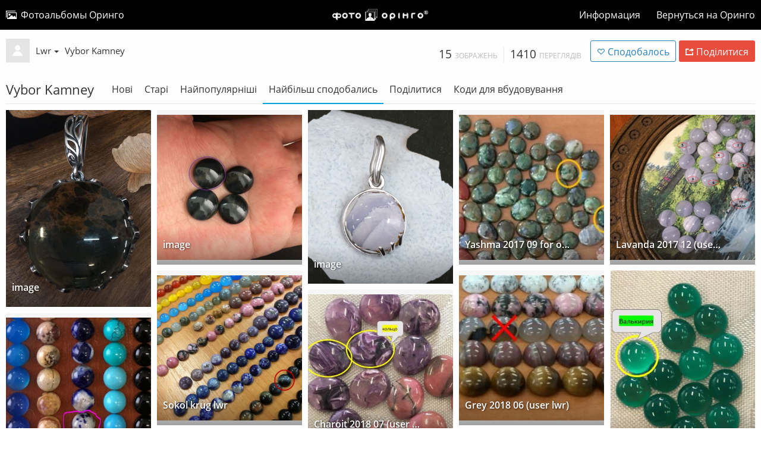

--- FILE ---
content_type: text/html; charset=utf-8
request_url: https://photo.oringo.com.ua/album/Xj/?sort=likes_desc&page=1
body_size: 39823
content:
<!DOCTYPE HTML>
<html xml:lang="uk" lang="uk" dir="ltr" class="tone-light top-bar-black unsafe-blur-off" prefix="og: http://ogp.me/ns#">
<head>
    <meta charset="utf-8">
    <meta name="apple-mobile-web-app-status-bar-style" content="black">
    <meta name="apple-mobile-web-app-capable" content="yes">
    <meta name="viewport" content="width=device-width, initial-scale=1, maximum-scale=1">
    <meta name="theme-color" content="#000000">

            <meta name="description" content="Vybor Kamney альбом розміщений в Oringo фотохост">
                <meta name="keywords" content="oringo, image sharing, image hosting">
    
    <title>Vybor Kamney - Oringo фотохост</title>

    <meta name="generator" content="Chevereto 3.9.5">
<link rel="stylesheet" href="https://photo.oringo.com.ua/lib/Peafowl/peafowl.min.css?9017f6e0d8959ca68d67a17aca59ac30">
<link rel="stylesheet" href="https://photo.oringo.com.ua/lib/Peafowl/fonts/opensans/opensans.min.css?9017f6e0d8959ca68d67a17aca59ac30">

<script>document.documentElement.className += " js";(function(w,d,u){w.readyQ=[];w.bindReadyQ=[];function p(x,y){if(x=="ready"){w.bindReadyQ.push(y);}else{w.readyQ.push(x);}};var a={ready:p,bind:p};w.$=w.jQuery=function(f){if(f===d||f===u){return a}else{p(f)}}})(window,document);var devices=["phone","phablet","tablet","laptop","desktop","largescreen"];window_to_device=function(){for(var e=[480,768,992,1200,1880,2180],n=[],t="",d=document.documentElement.clientWidth||document.getElementsByTagName("body")[0].clientWidth||window.innerWidth,o=0;o<devices.length;++o)d>=e[o]&&n.push(devices[o]);0==n.length&&n.push(devices[0]),t=n[n.length-1];for(var o=0;o<devices.length;++o)document.documentElement.className=document.documentElement.className.replace(devices[o],""),o==devices.length-1&&(document.documentElement.className+=" "+t),document.documentElement.className=document.documentElement.className.replace(/\s+/g," ");if("laptop"==t||"desktop"==t){var c=document.getElementById("pop-box-mask");null!==c&&c.parentNode.removeChild(c)}},window_to_device(),window.onresize=window_to_device,$(document).ready(function(){PF.obj.devices=window.devices,PF.fn.window_to_device=window.window_to_device});</script>


    <link rel="stylesheet" href="https://photo.oringo.com.ua/app/themes/Peafowl/style.min.css?9017f6e0d8959ca68d67a17aca59ac30">

    <link rel="shortcut icon" href="https://photo.oringo.com.ua/content/images/system/default/favicon.png">
    <link rel="icon" type="image/png" href="https://photo.oringo.com.ua/content/images/system/default/favicon.png"
          sizes="192x192">
    <link rel="apple-touch-icon" href="https://photo.oringo.com.ua/content/images/system/default/favicon.png"
          sizes="180x180">


    <meta property="og:type" content="article" />
<meta property="og:url" content="https://photo.oringo.com.ua/album/Xj/?sort=likes_desc&amp;page=1" />
<meta property="og:title" content="Vybor Kamney" />
<meta property="og:image" content="http://photo.oringo.com.ua/static/2021/02/26/95b10888f668e1f29a44d108436cfb73.png" />
<meta property="og:site_name" content="Oringo фотохост" />
<meta property="og:description" content="Vybor Kamney" />
<meta property="og:image:width" content="377" />
<meta name="twitter:card" content="summary">
<meta name="twitter:description" content="Vybor Kamney альбом розміщений в Oringo фотохост">
<meta name="twitter:title" content="Vybor Kamney">
<meta name="twitter:site" content="@OringoShop">
            
    <style>
a,
a.number-figures:hover, a.number-figures:hover *,
.input .icon-input-submit:hover, .input .icon-input-submit:focus, .input .icon-input-submit.focus,
.btn.default.outline, .pop-btn-text,
.top-bar.white .top-btn-text:hover:not(.btn), .top-bar.white .opened .top-btn-text:not(.btn),
.ios .top-bar.white .opened .top-btn-text:not(.btn),
.ios .top-bar.white .opened .top-btn-text:not(.top-btn-number),
.breadcrum-text a:hover,
.content-tabs li:hover a,
.upload-box-heading .icon,
.list-item-image-btn:hover span,
.content-listing-pagination a:hover {
	color: #00A7DA;
}

input:focus, textarea:focus, select:focus, input.search:focus, .input-focus,
.tone-dark input:focus, .tone-dark textarea:focus, .tone-dark select:focus, .tone-dark input.search:focus, .tone-dark .input-focus,
.btn.default.outline,
.btn.active,
.content-tabs li:hover, .content-tabs li.current, .content-tabs li.visited, .content-tabs li.visited:hover,
.content-tabs li.current,
.list-item:hover .list-item-avatar-cover,
input:focus, textarea:focus, select:focus, input.search:focus, .input-focus,
.tone-dark input:focus, .tone-dark textarea:focus, .tone-dark select:focus, .tone-dark input.search:focus, .tone-dark .input-focus {
	border-color: #00A7DA;
}

.btn.active,
html:not(.phone) .pop-box-menu a:hover, .pop-box-menu a.focus,
.list-item-image-btn.liked,
.list-item-desc .user:hover {
	background-color: #00A7DA;
}

.pop-btn-text .arrow-down,
.top-bar.white .top-btn-text:hover .arrow-down, .top-bar.white .opened .arrow-down,
.ios .top-bar.white .opened .top-btn-text .arrow-down,
.header-content-breadcrum a:hover .arrow-down {
	border-top-color: #00A7DA;
}

.top-bar ul .pop-btn.current, .top-bar ul .top-btn-el.current {
	border-bottom-color: #00A7DA;
}

.header-content-breadcrum a:hover .arrow-right {
	border-left-color: #00A7DA;
}

</style>
            <link rel="stylesheet" href="https://photo.oringo.com.ua/app/themes/Peafowl/custom_hooks/style.min.css?9017f6e0d8959ca68d67a17aca59ac30">
    

    
</head>

<body id="album" class="">

<header id="top-bar"
        class="top-bar black">
        <div class="content-width">
                        <div id="logo" class="top-bar-logo"><a href="https://photo.oringo.com.ua"><img class="replace-svg" src="https://photo.oringo.com.ua/content/images/system/logo_1520278486979_567745.png" alt="Oringo фотохост"></a></div>


                            <ul class="top-bar-left float-left">

                    <li data-action="top-bar-menu-full" data-nav="mobile-menu" class="top-btn-el phone-show hidden">
                        <span class="top-btn-text"><span class="icon icon-menu3"></span></span>
                    </li>

                    <li id="top-bar-explore" data-nav="explore"
                        class="phone-hide top-btn-el">
                        <a href="https://photo.oringo.com.ua/explore"><span class="top-btn-text"><span
                                    class="icon icon-images2"></span><span class="btn-text phone-hide phablet-hide">Фотоальбомы Оринго</span></span></a>
                    </li>

                    
                    
                </ul>
                                        <ul class="top-bar-right float-right keep-visible">

                    
                    
                                        
                        <li data-nav="about"
                            class="pop-btn top-btn-el">
                            <a href="https://photo.oringo.com.ua/page/privacy"><span class="top-btn-text"><span
                                        class="btn-text">Информация</span></span></a>
                        </li>
                        <li class="pop-btn">
                            <a href="http://oringo.com.ua/tovari"><span class="top-btn-text"><span class="btn-text">Вернуться на Оринго</span></span></a>
                        </li>

                                                
                </ul>
            
        </div>
</header>

<div class="content-width">
	
		
	<div class="header header-content margin-bottom-10">
	
		<div class="header-content-left">
            <div class="header-content-breadcrum">
				
				
<div class="breadcrum-item pop-btn pop-btn-auto pop-keep-click pop-btn-desktop">
	<a href="https://photo.oringo.com.ua/lwr" class="user-image">
				<span class="user-image default-user-image"><span class="icon icon-user"></span></span>
			</a>
	<span class="breadcrum-text float-left"><a class="user-link" href="https://photo.oringo.com.ua/lwr">Lwr<span class="arrow arrow-down"></span></a></span>
	<div class="pop-box pop-box-userdetails" style="display: none;">
		<div class="pop-box-inner">
			<div class="user-card no-avatar">
				<div class="user-card-header">
					<h2><a href="https://photo.oringo.com.ua/lwr" rel="author">Lwr</a></h2>
									</div>
				<div><a class="user-link" href="https://photo.oringo.com.ua/lwr" rel="author">lwr</a></div>
				<div class="or-separator"></div>
				<div class="user-card-footer">
					<a class="number-figures float-left" href="https://photo.oringo.com.ua/lwr"><b data-text="total-image-count">293</b> <span data-text="total-image-count-label" data-label-single="зображення" data-label-plural="зображень">зображень</span></a>
					<a class="number-figures float-left" href="https://photo.oringo.com.ua/lwr/albums"><b data-text="album-count">28</b> <span data-text="album-label" data-label-single="альбом" data-label-plural="альбомів">альбомів</span></a>
				</div>
			</div>
		</div>
	</div>
</div>                
				<div class="breadcrum-item">
					<h1><span class="breadcrum-text"><span class="icon icon-eye-blocked margin-right-5 soft-hidden" data-content="privacy-private" title="Цей контент приватний" rel="tooltip"></span><span class="breadcrum-text"><a href="https://photo.oringo.com.ua/album/Xj" data-text="album-name"">Vybor Kamney</a></span></h1>
				</div>
				            </div>
        </div>
		
		<div class="header-content-right phone-hide">
        	<div class="number-figures float-left"><b data-text="image-count">15</b> <span data-text="image-label" data-label-single="зображення" data-label-plural="зображень">зображень</span></div>
			<div class="number-figures float-left">1410 <span>переглядів</span></div>
						<a class="btn-like" data-liked="0" data-action="like">
				<span class="btn btn-liked blue" rel="tooltip" title="Вам подобається це"><span class="btn-icon icon-heart3"></span><span class="btn-text phone-hide">Сподобалось</span></span>
				<span class="btn btn-unliked blue outline"><span class="btn-icon icon-heart4"></span><span class="btn-text phone-hide">Сподобалось</span></span>
			</a>
									<a class="btn red" data-modal="simple" data-target="modal-share"><span class="btn-icon icon-share"></span><span class="btn-text phone-hide">Поділитися</span></a>
			        </div>
		
    </div>
	
	<h1 class="viewer-title" data-text="album-description"></h1>
	
		
	<div class="header header-tabs margin-bottom-10 follow-scroll">
		<h1><strong data-text="album-name">Vybor Kamney</strong></h1>

        <div class="phone-show hidden tab-menu current" data-action="tab-menu"><span data-content="current-tab-label">Найбільш сподобались</span><span class="icon icon-menu4 margin-left-5"></span></div>
<ul class="content-tabs phone-hide">
	<li class=" "><a id="list-most-recent-link" data-tab="list-most-recent" href="https://photo.oringo.com.ua//album/Xj/?sort=date_desc&page=1">Нові</a></li>
<li class=" "><a id="list-most-oldest-link" data-tab="list-most-oldest" href="https://photo.oringo.com.ua//album/Xj/?sort=date_asc&page=1">Старі</a></li>
<li class=" "><a id="list-most-viewed-link" data-tab="list-most-viewed" href="https://photo.oringo.com.ua//album/Xj/?sort=views_desc&page=1">Найпопулярніші</a></li>
<li class=" current"><a id="list-most-liked-link" data-tab="list-most-liked" href="https://photo.oringo.com.ua//album/Xj/?sort=likes_desc&page=1">Найбільш сподобались</a></li>
<li class=" "><a id="tab-share-link" data-tab="tab-share" href="">Поділитися</a></li>
<li class=" "><a id="tab-codes-link" data-tab="tab-codes" href="">Коди для вбудовування</a></li>
</ul>
        
		    </div>
	
	<div id="content-listing-tabs" class="tabbed-listing">
		
		<div id="tabbed-content-group">
        	
            

<div id="list-most-recent" class="tabbed-content content-listing hidden list-images" data-action="list" data-list="images" data-params="sort=date_desc&page=1" data-params-hidden="list=images&from=album&albumid=Xj" data-load="ajax">
</div>


<div id="list-most-oldest" class="tabbed-content content-listing hidden list-images" data-action="list" data-list="images" data-params="sort=date_asc&page=1" data-params-hidden="list=images&from=album&albumid=Xj" data-load="ajax">
</div>


<div id="list-most-viewed" class="tabbed-content content-listing hidden list-images" data-action="list" data-list="images" data-params="sort=views_desc&page=1" data-params-hidden="list=images&from=album&albumid=Xj" data-load="ajax">
</div>

<div id="list-most-liked" class="tabbed-content content-listing visible list-images" data-action="list" data-list="images" data-params="sort=likes_desc&page=1" data-params-hidden="list=images&from=album&albumid=Xj">
		<div class="pad-content-listing"><div class="list-item c8 gutter-margin-right-bottom privacy-public safe" data-category-id="" data-flag="safe" data-id="z7Q" data-album-id="Xj" data-type="image" data-liked="0" data-description="" data-title="image" >
	<div class="list-item-image fluid-size">
		<a href="https://photo.oringo.com.ua/image/z7Q" class="image-container">
			
			<img src="http://photo.oringo.com.ua/static/2021/02/26/95b10888f668e1f29a44d108436cfb73.png" alt="95b10888f668e1f29a44d108436cfb73.png" width="377" height="512">
		</a>
		<div class="list-item-privacy"><span class="btn-lock icon-eye-blocked"></span></div>
		
		
	</div>
	<div class="list-item-desc">
		<div class="list-item-desc-title list-item-desc-title--center-y">
			<a href="https://photo.oringo.com.ua/image/z7Q" class="list-item-desc-title-link" data-text="image-title" data-content="image-link">image</a>
		</div>
		 
	</div>
</div><div class="list-item c8 gutter-margin-right-bottom privacy-public safe" data-category-id="" data-flag="safe" data-id="WKkN" data-album-id="Xj" data-type="image" data-liked="0" data-description="" data-title="image" >
	<div class="list-item-image fluid-size">
		<a href="https://photo.oringo.com.ua/image/WKkN" class="image-container">
			
			<img src="http://photo.oringo.com.ua/static/2021/04/09/4178b7ded5edb95d195f5ad0578c23fa.md.jpg" alt="4178b7ded5edb95d195f5ad0578c23fa.jpg" width="610" height="538">
		</a>
		<div class="list-item-privacy"><span class="btn-lock icon-eye-blocked"></span></div>
		
		
	</div>
	<div class="list-item-desc">
		<div class="list-item-desc-title list-item-desc-title--center-y">
			<a href="https://photo.oringo.com.ua/image/WKkN" class="list-item-desc-title-link" data-text="image-title" data-content="image-link">image</a>
		</div>
		 
	</div>
</div><div class="list-item c8 gutter-margin-right-bottom privacy-public safe" data-category-id="" data-flag="safe" data-id="WKqB" data-album-id="Xj" data-type="image" data-liked="0" data-description="" data-title="image" >
	<div class="list-item-image fluid-size">
		<a href="https://photo.oringo.com.ua/image/WKqB" class="image-container">
			
			<img src="http://photo.oringo.com.ua/static/2021/04/23/9c3998f79a4b64587aa6423c15a5ab96.png" alt="9c3998f79a4b64587aa6423c15a5ab96.png" width="355" height="425">
		</a>
		<div class="list-item-privacy"><span class="btn-lock icon-eye-blocked"></span></div>
		
		
	</div>
	<div class="list-item-desc">
		<div class="list-item-desc-title list-item-desc-title--center-y">
			<a href="https://photo.oringo.com.ua/image/WKqB" class="list-item-desc-title-link" data-text="image-title" data-content="image-link">image</a>
		</div>
		 
	</div>
</div><div class="list-item c8 gutter-margin-right-bottom privacy-public safe" data-category-id="" data-flag="safe" data-id="yP4" data-album-id="Xj" data-type="image" data-liked="0" data-description="" data-title="Yashma 2017 09 for order (user lwr)" >
	<div class="list-item-image fluid-size">
		<a href="https://photo.oringo.com.ua/image/yP4" class="image-container">
			
			<img src="http://photo.oringo.com.ua/static/2017/09/08/b710724365736894f8005fffbf1d0456.md.jpg" alt="b710724365736894f8005fffbf1d0456.jpg" width="997" height="403">
		</a>
		<div class="list-item-privacy"><span class="btn-lock icon-eye-blocked"></span></div>
		
		
	</div>
	<div class="list-item-desc">
		<div class="list-item-desc-title list-item-desc-title--center-y">
			<a href="https://photo.oringo.com.ua/image/yP4" class="list-item-desc-title-link" data-text="image-title" data-content="image-link">Yashma 2017 09 for order (user lwr)</a>
		</div>
		 
	</div>
</div><div class="list-item c8 gutter-margin-right-bottom privacy-public safe" data-category-id="" data-flag="safe" data-id="eHA" data-album-id="Xj" data-type="image" data-liked="0" data-description="" data-title="Lavanda 2017 12 (user lwr)" >
	<div class="list-item-image fluid-size">
		<a href="https://photo.oringo.com.ua/image/eHA" class="image-container">
			
			<img src="http://photo.oringo.com.ua/static/2017/12/09/94f3db24573db6241b1482fdced48cd1.md.jpg" alt="94f3db24573db6241b1482fdced48cd1.jpg" width="1198" height="1125">
		</a>
		<div class="list-item-privacy"><span class="btn-lock icon-eye-blocked"></span></div>
		
		
	</div>
	<div class="list-item-desc">
		<div class="list-item-desc-title list-item-desc-title--center-y">
			<a href="https://photo.oringo.com.ua/image/eHA" class="list-item-desc-title-link" data-text="image-title" data-content="image-link">Lavanda 2017 12 (user lwr)</a>
		</div>
		 
	</div>
</div><div class="list-item c8 gutter-margin-right-bottom privacy-public safe" data-category-id="" data-flag="safe" data-id="nO2" data-album-id="Xj" data-type="image" data-liked="0" data-description="" data-title="Sokol krug lwr" >
	<div class="list-item-image fluid-size">
		<a href="https://photo.oringo.com.ua/image/nO2" class="image-container">
			
			<img src="http://photo.oringo.com.ua/static/2018/02/23/989f9fd73fbc1267d8f248a9d0271e0d.md.jpg" alt="989f9fd73fbc1267d8f248a9d0271e0d.jpg" width="1285" height="1285">
		</a>
		<div class="list-item-privacy"><span class="btn-lock icon-eye-blocked"></span></div>
		
		
	</div>
	<div class="list-item-desc">
		<div class="list-item-desc-title list-item-desc-title--center-y">
			<a href="https://photo.oringo.com.ua/image/nO2" class="list-item-desc-title-link" data-text="image-title" data-content="image-link">Sokol krug lwr</a>
		</div>
		 
	</div>
</div><div class="list-item c8 gutter-margin-right-bottom privacy-public safe" data-category-id="" data-flag="safe" data-id="4zJ" data-album-id="Xj" data-type="image" data-liked="0" data-description="" data-title="Grey 2018 06 (user lwr)" >
	<div class="list-item-image fluid-size">
		<a href="https://photo.oringo.com.ua/image/4zJ" class="image-container">
			
			<img src="http://photo.oringo.com.ua/static/2018/06/01/ad29a22f1f3d612839a233f095c488a2.md.jpg" alt="ad29a22f1f3d612839a233f095c488a2.jpg" width="1518" height="549">
		</a>
		<div class="list-item-privacy"><span class="btn-lock icon-eye-blocked"></span></div>
		
		
	</div>
	<div class="list-item-desc">
		<div class="list-item-desc-title list-item-desc-title--center-y">
			<a href="https://photo.oringo.com.ua/image/4zJ" class="list-item-desc-title-link" data-text="image-title" data-content="image-link">Grey 2018 06 (user lwr)</a>
		</div>
		 
	</div>
</div><div class="list-item c8 gutter-margin-right-bottom privacy-public safe" data-category-id="" data-flag="safe" data-id="k3f" data-album-id="Xj" data-type="image" data-liked="0" data-description="" data-title="Chrizopraz 2018 07 (user lwr)" >
	<div class="list-item-image fluid-size">
		<a href="https://photo.oringo.com.ua/image/k3f" class="image-container">
			
			<img src="http://photo.oringo.com.ua/static/2018/07/17/941105f69e03e1f5ceca84dcdaad5797.jpg" alt="941105f69e03e1f5ceca84dcdaad5797.jpg" width="304" height="382">
		</a>
		<div class="list-item-privacy"><span class="btn-lock icon-eye-blocked"></span></div>
		
		
	</div>
	<div class="list-item-desc">
		<div class="list-item-desc-title list-item-desc-title--center-y">
			<a href="https://photo.oringo.com.ua/image/k3f" class="list-item-desc-title-link" data-text="image-title" data-content="image-link">Chrizopraz 2018 07 (user lwr)</a>
		</div>
		 
	</div>
</div><div class="list-item c8 gutter-margin-right-bottom privacy-public safe" data-category-id="" data-flag="safe" data-id="k3m" data-album-id="Xj" data-type="image" data-liked="0" data-description="" data-title="Charoit 2018 07 (user lwr)" >
	<div class="list-item-image fluid-size">
		<a href="https://photo.oringo.com.ua/image/k3m" class="image-container">
			
			<img src="http://photo.oringo.com.ua/static/2018/07/17/b2e87c864a77fc6db9d93bafabc85c90.md.jpg" alt="b2e87c864a77fc6db9d93bafabc85c90.jpg" width="688" height="465">
		</a>
		<div class="list-item-privacy"><span class="btn-lock icon-eye-blocked"></span></div>
		
		
	</div>
	<div class="list-item-desc">
		<div class="list-item-desc-title list-item-desc-title--center-y">
			<a href="https://photo.oringo.com.ua/image/k3m" class="list-item-desc-title-link" data-text="image-title" data-content="image-link">Charoit 2018 07 (user lwr)</a>
		</div>
		 
	</div>
</div><div class="list-item c8 gutter-margin-right-bottom privacy-public safe" data-category-id="" data-flag="safe" data-id="FsN" data-album-id="Xj" data-type="image" data-liked="0" data-description="" data-title="содалит" >
	<div class="list-item-image fluid-size">
		<a href="https://photo.oringo.com.ua/image/FsN" class="image-container">
			
			<img src="http://photo.oringo.com.ua/static/2020/03/31/de0b8ba2c08de1f7eeda5d633ffc4373.md.jpg" alt="de0b8ba2c08de1f7eeda5d633ffc4373.jpg" width="629" height="629">
		</a>
		<div class="list-item-privacy"><span class="btn-lock icon-eye-blocked"></span></div>
		
		
	</div>
	<div class="list-item-desc">
		<div class="list-item-desc-title list-item-desc-title--center-y">
			<a href="https://photo.oringo.com.ua/image/FsN" class="list-item-desc-title-link" data-text="image-title" data-content="image-link">содалит</a>
		</div>
		 
	</div>
</div><div class="list-item c8 gutter-margin-right-bottom privacy-public safe" data-category-id="" data-flag="safe" data-id="aC4" data-album-id="Xj" data-type="image" data-liked="0" data-description="" data-title="Malachit 2020 09 09" >
	<div class="list-item-image fluid-size">
		<a href="https://photo.oringo.com.ua/image/aC4" class="image-container">
			
			<img src="http://photo.oringo.com.ua/static/2020/09/09/628c18e653d09df16fffc81467bd2c86.md.jpg" alt="628c18e653d09df16fffc81467bd2c86.jpg" width="1280" height="720">
		</a>
		<div class="list-item-privacy"><span class="btn-lock icon-eye-blocked"></span></div>
		
		
	</div>
	<div class="list-item-desc">
		<div class="list-item-desc-title list-item-desc-title--center-y">
			<a href="https://photo.oringo.com.ua/image/aC4" class="list-item-desc-title-link" data-text="image-title" data-content="image-link">Malachit 2020 09 09</a>
		</div>
		 
	</div>
</div><div class="list-item c8 gutter-margin-right-bottom privacy-public safe" data-category-id="" data-flag="safe" data-id="apn" data-album-id="Xj" data-type="image" data-liked="0" data-description="" data-title="Malachit 2 2020 09 09" >
	<div class="list-item-image fluid-size">
		<a href="https://photo.oringo.com.ua/image/apn" class="image-container">
			
			<img src="http://photo.oringo.com.ua/static/2020/09/09/f8a389769d420e64a60e4197b72d23f5.md.jpg" alt="f8a389769d420e64a60e4197b72d23f5.jpg" width="1280" height="720">
		</a>
		<div class="list-item-privacy"><span class="btn-lock icon-eye-blocked"></span></div>
		
		
	</div>
	<div class="list-item-desc">
		<div class="list-item-desc-title list-item-desc-title--center-y">
			<a href="https://photo.oringo.com.ua/image/apn" class="list-item-desc-title-link" data-text="image-title" data-content="image-link">Malachit 2 2020 09 09</a>
		</div>
		 
	</div>
</div><div class="list-item c8 gutter-margin-right-bottom privacy-public safe" data-category-id="" data-flag="safe" data-id="WKBe" data-album-id="Xj" data-type="image" data-liked="0" data-description="" data-title="image" >
	<div class="list-item-image fluid-size">
		<a href="https://photo.oringo.com.ua/image/WKBe" class="image-container">
			
			<img src="http://photo.oringo.com.ua/static/2021/04/14/52e4ff0d48849e73ac32c447a8b7b85f.png" alt="52e4ff0d48849e73ac32c447a8b7b85f.png" width="311" height="520">
		</a>
		<div class="list-item-privacy"><span class="btn-lock icon-eye-blocked"></span></div>
		
		
	</div>
	<div class="list-item-desc">
		<div class="list-item-desc-title list-item-desc-title--center-y">
			<a href="https://photo.oringo.com.ua/image/WKBe" class="list-item-desc-title-link" data-text="image-title" data-content="image-link">image</a>
		</div>
		 
	</div>
</div><div class="list-item c8 gutter-margin-right-bottom privacy-public safe" data-category-id="" data-flag="safe" data-id="WJPk" data-album-id="Xj" data-type="image" data-liked="0" data-description="" data-title="Malachit 1 2021 09 20" >
	<div class="list-item-image fluid-size">
		<a href="https://photo.oringo.com.ua/image/WJPk" class="image-container">
			
			<img src="http://photo.oringo.com.ua/static/2021/09/20/e2e7b93c6497f1461313078b8b1fe0f8.md.jpg" alt="e2e7b93c6497f1461313078b8b1fe0f8.jpg" width="614" height="671">
		</a>
		<div class="list-item-privacy"><span class="btn-lock icon-eye-blocked"></span></div>
		
		
	</div>
	<div class="list-item-desc">
		<div class="list-item-desc-title list-item-desc-title--center-y">
			<a href="https://photo.oringo.com.ua/image/WJPk" class="list-item-desc-title-link" data-text="image-title" data-content="image-link">Malachit 1 2021 09 20</a>
		</div>
		 
	</div>
</div><div class="list-item c8 gutter-margin-right-bottom privacy-public safe" data-category-id="" data-flag="safe" data-id="WJPS" data-album-id="Xj" data-type="image" data-liked="0" data-description="" data-title="image" >
	<div class="list-item-image fluid-size">
		<a href="https://photo.oringo.com.ua/image/WJPS" class="image-container">
			
			<img src="http://photo.oringo.com.ua/static/2021/09/20/4cacb43068babd1b89636a4fb3eb6f88.png" alt="4cacb43068babd1b89636a4fb3eb6f88.png" width="572" height="314">
		</a>
		<div class="list-item-privacy"><span class="btn-lock icon-eye-blocked"></span></div>
		
		
	</div>
	<div class="list-item-desc">
		<div class="list-item-desc-title list-item-desc-title--center-y">
			<a href="https://photo.oringo.com.ua/image/WJPS" class="list-item-desc-title-link" data-text="image-title" data-content="image-link">image</a>
		</div>
		 
	</div>
</div></div>
		<div class="content-listing-more">
		<button class="btn btn-big grey" data-action="load-more">Завантажити ще</button>
	</div>
	</div>


<div data-template="content-listing" class="hidden">
	<div class="pad-content-listing"></div>
	<div class="content-listing-more">
		<button class="btn btn-big grey" data-action="load-more">Завантажити ще</button>
	</div>
	<div class="content-listing-loading"></div>
	<div class="content-listing-pagination"><a data-action="load-more">Завантажити ще</a></div>
</div>
<div data-template="content-listing-empty" class="hidden">
	
<div class="content-empty">
	<span class="icon icon-drawer"></span>
	<h2>Немає елементів для відображення.</h2>
	<div>
		</div>
</div></div>
<div data-template="content-listing-loading" class="hidden">
	<div class="content-listing-loading"></div>
</div>		
			<div id="tab-share" class="tabbed-content margin-top-30">
				
				<div class="growl static text-align-center margin-bottom-30 clear-both soft-hidden" data-content="privacy-private"></div>
				
				<div class="panel-share c16 phablet-c1 grid-columns margin-right-10">
				
					<div class="panel-share-networks panel-share-item">
						<h4 class="title c5 phablet-c1 grid-columns">Соціальні мережі</h4>
						<ul class="float-left">
						<li><a data-href="mailto:?subject=Vybor%20Kamney&body=https%3A%2F%2Fphoto.oringo.com.ua%2Falbum%2FXj" class="popup-link btn-32 btn-social btn-mail" rel="tooltip" data-tiptip="top" title="Email"><span class="btn-icon icon-mail"></span></a></li>
<li><a data-href="http://www.facebook.com/share.php?u=https%3A%2F%2Fphoto.oringo.com.ua%2Falbum%2FXj" class="popup-link btn-32 btn-social btn-facebook" rel="tooltip" data-tiptip="top" title="Facebook"><span class="btn-icon icon-facebook"></span></a></li>
<li><a data-href="https://twitter.com/intent/tweet?original_referer=https%3A%2F%2Fphoto.oringo.com.ua%2Falbum%2FXj&url=https%3A%2F%2Fphoto.oringo.com.ua%2Falbum%2FXj&via=OringoShop&text=Vybor%20Kamney" class="popup-link btn-32 btn-social btn-twitter" rel="tooltip" data-tiptip="top" title="Twitter"><span class="btn-icon icon-twitter"></span></a></li>
<li><a data-href="https://plus.google.com/u/0/share?url=https%3A%2F%2Fphoto.oringo.com.ua%2Falbum%2FXj" class="popup-link btn-32 btn-social btn-google-plus" rel="tooltip" data-tiptip="top" title="Google+"><span class="btn-icon icon-google-plus"></span></a></li>						</ul>
					</div>
					
					<div class="panel-share-input-label">
						<h4 class="title c5 phablet-c1 grid-columns">Посилання на альбом</h4>
						<div class="panel-share-input c10 phablet-c1 grid-columns">
							<input type="text" class="text-input" value="https://photo.oringo.com.ua/album/Xj" data-focus="select-all">
						</div>
					</div>
					
				</div>
				
			</div>
			
			<div id="tab-codes" class="tabbed-content margin-top-30">
								<div class="content-empty">
					<span class="icon icon-users"></span>
					<p class="message">This feature is available only for registered users.</p>
				</div>
							</div>
			
						
		</div>
		
	</div>

</div>
	
	

<div id="modal-share" class="hidden">
	<span class="modal-box-title">Поділитися</span>
    <p class="highlight margin-bottom-20 font-size-small text-align-center soft-hidden" data-content="privacy-private"></p>
	<ul class="panel-share-networks">
		<li><a data-href="mailto:?subject=Vybor%20Kamney&body=https%3A%2F%2Fphoto.oringo.com.ua%2Falbum%2FXj" class="popup-link btn-32 btn-social btn-mail" rel="tooltip" data-tiptip="top" title="Email"><span class="btn-icon icon-mail"></span></a></li>
<li><a data-href="http://www.facebook.com/share.php?u=https%3A%2F%2Fphoto.oringo.com.ua%2Falbum%2FXj" class="popup-link btn-32 btn-social btn-facebook" rel="tooltip" data-tiptip="top" title="Facebook"><span class="btn-icon icon-facebook"></span></a></li>
<li><a data-href="https://twitter.com/intent/tweet?original_referer=https%3A%2F%2Fphoto.oringo.com.ua%2Falbum%2FXj&url=https%3A%2F%2Fphoto.oringo.com.ua%2Falbum%2FXj&via=OringoShop&text=Vybor%20Kamney" class="popup-link btn-32 btn-social btn-twitter" rel="tooltip" data-tiptip="top" title="Twitter"><span class="btn-icon icon-twitter"></span></a></li>
<li><a data-href="https://plus.google.com/u/0/share?url=https%3A%2F%2Fphoto.oringo.com.ua%2Falbum%2FXj" class="popup-link btn-32 btn-social btn-google-plus" rel="tooltip" data-tiptip="top" title="Google+"><span class="btn-icon icon-google-plus"></span></a></li>	</ul>
	<div class="c8 phablet-c1">
		<div class="input-label margin-bottom-0">
			<label for="modal-share-url">Посилання</label>
			<input type="text" name="modal-share-url" id="modal-share-url" class="text-input" value="https://photo.oringo.com.ua/album/Xj" data-focus="select-all">
		</div>
	</div>
</div>

<div id="powered-by" class="footer">Powered by <a href="https://chevereto.com" rel="generator">Chevereto</a> image hosting</div>

<script>
	$(document).ready(function() {
		if(typeof CHV == "undefined") {
			CHV = {obj: {}, fn: {}, str:{}};
		} else {
			if(typeof CHV.obj.embed_tpl == "undefined") {
				CHV.obj.embed_tpl = {};
			}
		}
		CHV.obj.embed_tpl = {"links":{"label":"\u041f\u043e\u0441\u0438\u043b\u0430\u043d\u043d\u044f","options":{"viewer-links":{"label":"\u041f\u043e\u0441\u0438\u043b\u0430\u043d\u043d\u044f \u043d\u0430 \u043f\u0435\u0440\u0435\u0433\u043b\u044f\u0434","template":"%URL_VIEWER%","size":"viewer"},"direct-links":{"label":"\u041f\u0440\u044f\u043c\u0456 \u043f\u043e\u0441\u0438\u043b\u0430\u043d\u043d\u044f","template":"%URL%","size":"full"}}},"html-codes":{"label":"HTML \u043a\u043e\u0434\u0438","options":{"html-embed":{"label":"HTML \u0437\u043e\u0431\u0440\u0430\u0436\u0435\u043d\u043d\u044f","template":"<img src=\"%URL%\" alt=\"%FILENAME%\" border=\"0\">","size":"full"},"html-embed-full":{"label":"HTML \u043a\u043e\u0434 \u043e\u0440\u0438\u0433\u0456\u043d\u0430\u043b\u0443 \u0437 \u043f\u043e\u0441\u0438\u043b\u0430\u043d\u043d\u044f\u043c","template":"<a href=\"%URL_VIEWER%\"><img src=\"%URL%\" alt=\"%FILENAME%\" border=\"0\"><\/a>","size":"full"},"html-embed-medium":{"label":"HTML \u0441\u0435\u0440\u0435\u0434\u043d\u044c\u043e\u0433\u043e \u0440\u043e\u0437\u043c\u0456\u0440\u0443 \u0437 \u043f\u043e\u0441\u0438\u043b\u0430\u043d\u043d\u044f\u043c","template":"<a href=\"%URL_VIEWER%\"><img src=\"%MEDIUM_URL%\" alt=\"%MEDIUM_FILENAME%\" border=\"0\"><\/a>","size":"medium"},"html-embed-thumbnail":{"label":"HTML \u043a\u043e\u0434 \u043c\u0456\u043d\u0456\u0430\u0442\u044e\u0440\u0438 \u0437 \u043f\u043e\u0441\u0438\u043b\u0430\u043d\u043d\u044f\u043c","template":"<a href=\"%URL_VIEWER%\"><img src=\"%THUMB_URL%\" alt=\"%THUMB_FILENAME%\" border=\"0\"><\/a>","size":"thumb"}}},"bbcodes":{"label":"BB-\u043a\u043e\u0434\u0438","options":{"bbcode-embed":{"label":"BB-\u043a\u043e\u0434 \u043e\u0440\u0438\u0433\u0456\u043d\u0430\u043b\u0443 \u0437 \u043f\u043e\u0441\u0438\u043b\u0430\u043d\u043d\u044f\u043c","template":"[img]%URL%[\/img]","size":"full"},"bbcode-embed-full":{"label":"BB-\u043a\u043e\u0434 \u043e\u0440\u0438\u0433\u0456\u043d\u0430\u043b\u0443 \u0437 \u043f\u043e\u0441\u0438\u043b\u0430\u043d\u043d\u044f\u043c","template":"[url=%URL_VIEWER%][img]%URL%[\/img][\/url]","size":"full"},"bbcode-embed-medium":{"label":"BB-\u043a\u043e\u0434 \u0441\u0435\u0440\u0435\u0434\u043d\u044c\u043e\u0433\u043e \u0440\u043e\u0437\u043c\u0456\u0440\u0443 \u0437 \u043f\u043e\u0441\u0438\u043b\u0430\u043d\u043d\u044f\u043c","template":"[url=%URL_VIEWER%][img]%MEDIUM_URL%[\/img][\/url]","size":"medium"},"bbcode-embed-thumbnail":{"label":"BB-\u043a\u043e\u0434 \u043c\u0456\u043d\u0456\u0430\u0442\u044e\u0440\u0438 \u0437 \u043f\u043e\u0441\u0438\u043b\u0430\u043d\u043d\u044f\u043c","template":"[url=%URL_VIEWER%][img]%THUMB_URL%[\/img][\/url]","size":"thumb"}}},"markdown":{"label":"Markdown","options":{"markdown-embed":{"label":"\u0420\u043e\u0437\u043c\u0456\u0442\u043a\u0430 \u043f\u043e\u0432\u043d\u0430","template":"![%FILENAME%](%URL%)","size":"full"},"markdown-embed-full":{"label":"\u0420\u043e\u0437\u043c\u0456\u0442\u043a\u0430 \u043f\u043e\u0432\u043d\u0430 \u043f\u043e\u0441\u0438\u043b\u0430\u043d\u043d\u044f","template":"[![%FILENAME%](%URL%)](%URL_VIEWER%)","size":"full"},"markdown-embed-medium":{"label":"\u0420\u043e\u0437\u043c\u0456\u0442\u043a\u0430 \u0441\u0435\u0440\u0435\u0434\u043d\u044f \u043f\u043e\u0441\u0438\u043b\u0430\u043d\u043d\u044f","template":"[![%MEDIUM_FILENAME%](%MEDIUM_URL%)](%URL_VIEWER%)","size":"medium"},"markdown-embed-thumbnail":{"label":"\u0420\u043e\u0437\u043c\u0456\u0442\u043a\u0430 \u043c\u0456\u043d\u0456\u0430\u0442\u044e\u0440\u0430\u043c\u0438 \u043f\u043e\u0441\u0438\u043b\u0430\u043d\u043d\u044f","template":"[![%THUMB_FILENAME%](%THUMB_URL%)](%URL_VIEWER%)","size":"thumb"}}}};
	});
</script>
<div data-modal="form-embed-codes" class="hidden">
	<span class="modal-box-title">Коди для вбудовування</span>
	<div class="input-label margin-bottom-0 copy-hover-display">
		<div class="c7 margin-bottom-10">
			<select name="form-embed-toggle" id="form-embed-toggle" class="text-input" data-combo="form-embed-toggle-combo">
				<optgroup label="Посилання">
	<option value="viewer-links" data-size="viewer">Посилання на перегляд</option>
	<option value="direct-links" data-size="full">Прямі посилання</option>
</optgroup><optgroup label="HTML коди">
	<option value="html-embed" data-size="full">HTML зображення</option>
	<option value="html-embed-full" data-size="full">HTML код оригіналу з посиланням</option>
	<option value="html-embed-medium" data-size="medium">HTML середнього розміру з посиланням</option>
	<option value="html-embed-thumbnail" data-size="thumb">HTML код мініатюри з посиланням</option>
</optgroup><optgroup label="BB-коди">
	<option value="bbcode-embed" data-size="full">BB-код оригіналу з посиланням</option>
	<option value="bbcode-embed-full" data-size="full">BB-код оригіналу з посиланням</option>
	<option value="bbcode-embed-medium" data-size="medium">BB-код середнього розміру з посиланням</option>
	<option value="bbcode-embed-thumbnail" data-size="thumb">BB-код мініатюри з посиланням</option>
</optgroup><optgroup label="Markdown">
	<option value="markdown-embed" data-size="full">Розмітка повна</option>
	<option value="markdown-embed-full" data-size="full">Розмітка повна посилання</option>
	<option value="markdown-embed-medium" data-size="medium">Розмітка середня посилання</option>
	<option value="markdown-embed-thumbnail" data-size="thumb">Розмітка мініатюрами посилання</option>
</optgroup>			</select>
		</div>
		<div id="form-embed-toggle-combo">
			<div data-combo-value="viewer-links" class="switch-combo">
							<textarea id="modal-embed-code-0" class="r3 resize-vertical" name="viewer-links" data-size="viewer" data-focus="select-all"></textarea>
							<button class="copy-input" data-action="copy" data-action-target="#modal-embed-code-0">copy</button>
						</div>
<div data-combo-value="direct-links" class="switch-combo soft-hidden">
							<textarea id="modal-embed-code-1" class="r3 resize-vertical" name="direct-links" data-size="full" data-focus="select-all"></textarea>
							<button class="copy-input" data-action="copy" data-action-target="#modal-embed-code-1">copy</button>
						</div>
<div data-combo-value="html-embed" class="switch-combo soft-hidden">
							<textarea id="modal-embed-code-2" class="r3 resize-vertical" name="html-embed" data-size="full" data-focus="select-all"></textarea>
							<button class="copy-input" data-action="copy" data-action-target="#modal-embed-code-2">copy</button>
						</div>
<div data-combo-value="html-embed-full" class="switch-combo soft-hidden">
							<textarea id="modal-embed-code-3" class="r3 resize-vertical" name="html-embed-full" data-size="full" data-focus="select-all"></textarea>
							<button class="copy-input" data-action="copy" data-action-target="#modal-embed-code-3">copy</button>
						</div>
<div data-combo-value="html-embed-medium" class="switch-combo soft-hidden">
							<textarea id="modal-embed-code-4" class="r3 resize-vertical" name="html-embed-medium" data-size="medium" data-focus="select-all"></textarea>
							<button class="copy-input" data-action="copy" data-action-target="#modal-embed-code-4">copy</button>
						</div>
<div data-combo-value="html-embed-thumbnail" class="switch-combo soft-hidden">
							<textarea id="modal-embed-code-5" class="r3 resize-vertical" name="html-embed-thumbnail" data-size="thumb" data-focus="select-all"></textarea>
							<button class="copy-input" data-action="copy" data-action-target="#modal-embed-code-5">copy</button>
						</div>
<div data-combo-value="bbcode-embed" class="switch-combo soft-hidden">
							<textarea id="modal-embed-code-6" class="r3 resize-vertical" name="bbcode-embed" data-size="full" data-focus="select-all"></textarea>
							<button class="copy-input" data-action="copy" data-action-target="#modal-embed-code-6">copy</button>
						</div>
<div data-combo-value="bbcode-embed-full" class="switch-combo soft-hidden">
							<textarea id="modal-embed-code-7" class="r3 resize-vertical" name="bbcode-embed-full" data-size="full" data-focus="select-all"></textarea>
							<button class="copy-input" data-action="copy" data-action-target="#modal-embed-code-7">copy</button>
						</div>
<div data-combo-value="bbcode-embed-medium" class="switch-combo soft-hidden">
							<textarea id="modal-embed-code-8" class="r3 resize-vertical" name="bbcode-embed-medium" data-size="medium" data-focus="select-all"></textarea>
							<button class="copy-input" data-action="copy" data-action-target="#modal-embed-code-8">copy</button>
						</div>
<div data-combo-value="bbcode-embed-thumbnail" class="switch-combo soft-hidden">
							<textarea id="modal-embed-code-9" class="r3 resize-vertical" name="bbcode-embed-thumbnail" data-size="thumb" data-focus="select-all"></textarea>
							<button class="copy-input" data-action="copy" data-action-target="#modal-embed-code-9">copy</button>
						</div>
<div data-combo-value="markdown-embed" class="switch-combo soft-hidden">
							<textarea id="modal-embed-code-10" class="r3 resize-vertical" name="markdown-embed" data-size="full" data-focus="select-all"></textarea>
							<button class="copy-input" data-action="copy" data-action-target="#modal-embed-code-10">copy</button>
						</div>
<div data-combo-value="markdown-embed-full" class="switch-combo soft-hidden">
							<textarea id="modal-embed-code-11" class="r3 resize-vertical" name="markdown-embed-full" data-size="full" data-focus="select-all"></textarea>
							<button class="copy-input" data-action="copy" data-action-target="#modal-embed-code-11">copy</button>
						</div>
<div data-combo-value="markdown-embed-medium" class="switch-combo soft-hidden">
							<textarea id="modal-embed-code-12" class="r3 resize-vertical" name="markdown-embed-medium" data-size="medium" data-focus="select-all"></textarea>
							<button class="copy-input" data-action="copy" data-action-target="#modal-embed-code-12">copy</button>
						</div>
<div data-combo-value="markdown-embed-thumbnail" class="switch-combo soft-hidden">
							<textarea id="modal-embed-code-13" class="r3 resize-vertical" name="markdown-embed-thumbnail" data-size="thumb" data-focus="select-all"></textarea>
							<button class="copy-input" data-action="copy" data-action-target="#modal-embed-code-13">copy</button>
						</div>
		</div>
	</div>
</div>


<script src="https://photo.oringo.com.ua/lib/Peafowl/js/scripts.min.js?9017f6e0d8959ca68d67a17aca59ac30"></script>
<script>(function($,d){$.each(readyQ,function(i,f){$(f)});$.each(bindReadyQ,function(i,f){$(d).bind("ready",f)})})(jQuery,document)</script>
<script src="https://photo.oringo.com.ua/lib/Peafowl/peafowl.min.js?9017f6e0d8959ca68d67a17aca59ac30"></script>
<script src="https://photo.oringo.com.ua/app/lib/chevereto.min.js?9017f6e0d8959ca68d67a17aca59ac30"></script>
<script>var CHEVERETO = {"edition":"Chevereto","version":"3.9.5","source":{"label":"Chevereto.com\/panel\/downloads","url":"https:\/\/chevereto.com\/panel\/downloads"},"api":{"download":"https:\/\/chevereto.com\/api\/download","get":{"info":"https:\/\/chevereto.com\/api\/get\/info"}}}</script>


<script>
PF.obj.config.base_url = "https://photo.oringo.com.ua";
PF.obj.config.json_api = "https://photo.oringo.com.ua/json";
PF.obj.config.listing.items_per_page = "25";
PF.obj.config.listing.device_to_columns = {"phone":"1","phablet":"3","tablet":"4","laptop":"5","desktop":"6","largescreen":"6"};
PF.obj.config.auth_token = "e9d2c0780fa79b7a209765d20c84a2199018e39b";

PF.obj.l10n = {"Invalid email":["\u041d\u0435\u0432\u0456\u0440\u043d\u0430 \u0430\u0434\u0440\u0435\u0441\u0430 \u0435\u043b\u0435\u043a\u0442\u0440\u043e\u043d\u043d\u043e\u0457 \u043f\u043e\u0448\u0442\u0438"],"Invalid username":["\u041d\u0435\u043f\u0440\u0430\u0432\u0438\u043b\u044c\u043d\u0435 \u0456\u043c'\u044f \u043a\u043e\u0440\u0438\u0441\u0442\u0443\u0432\u0430\u0447\u0430"],"Invalid password":["\u041d\u0435\u043f\u0440\u0430\u0432\u0438\u043b\u044c\u043d\u0438\u0439 \u043f\u0430\u0440\u043e\u043b\u044c"],"Invalid website mode":["\u041d\u0435\u0432\u0456\u0440\u043d\u0438\u0439 \u0440\u0435\u0436\u0438\u043c \u0432\u0435\u0431-\u0441\u0430\u0439\u0442\u0443"],"From email address":["\u0410\u0434\u0440\u0435\u0441\u0430 \u0432\u0456\u0434\u043f\u0440\u0430\u0432\u043d\u0438\u043a\u0430"],"Sender email for emails sent to users.":["\u0410\u0434\u0440\u0435\u0441\u0430 \u0432\u0456\u0434\u043f\u0440\u0430\u0432\u043d\u0438\u043a\u0430 \u0434\u043b\u044f \u0440\u043e\u0437\u0441\u0438\u043b\u043a\u0438 \u043f\u043e\u0432\u0456\u0434\u043e\u043c\u043b\u0435\u043d\u044c \u043a\u043e\u0440\u0438\u0441\u0442\u0443\u0432\u0430\u0447\u0430\u043c."],"Incoming email address":["\u0410\u0434\u0440\u0435\u0441\u0430 \u0434\u043b\u044f \u0432\u0445\u0456\u0434\u043d\u0438\u0445 \u043f\u043e\u0432\u0456\u0434\u043e\u043c\u043b\u0435\u043d\u044c"],"Recipient for contact form and system alerts.":["\u0410\u0434\u0440\u0435\u0441\u0430 \u0434\u043b\u044f \u0444\u043e\u0440\u043c\u0438 \u0437\u0432\u043e\u0440\u043e\u0442\u043d\u043e\u0433\u043e \u0437\u0432'\u044f\u0437\u043a\u0443 \u0456 \u0441\u0438\u0441\u0442\u0435\u043c\u043d\u0438\u0445 \u043f\u043e\u0432\u0456\u0434\u043e\u043c\u043b\u0435\u043d\u044c."],"Website mode":["\u0420\u0435\u0436\u0438\u043c \u0440\u043e\u0431\u043e\u0442\u0438 \u0441\u0430\u0439\u0442\u0443"],"You can switch the website mode anytime.":["\u0412\u0438 \u043c\u043e\u0436\u0435\u0442\u0435 \u043f\u0435\u0440\u0435\u043a\u043b\u044e\u0447\u0438\u0442\u0438 \u0440\u0435\u0436\u0438\u043c \u0432\u0435\u0431-\u0441\u0430\u0439\u0442\u0443 \u0432 \u0431\u0443\u0434\u044c-\u044f\u043a\u0438\u0439 \u0447\u0430\u0441."],"Community":["\u0421\u043f\u0456\u043b\u044c\u043d\u043e\u0442\u0430"],"Personal":["\u041e\u0441\u043e\u0431\u0438\u0441\u0442\u0438\u0439"],"Update in progress":["\u041e\u043d\u043e\u0432\u043b\u0435\u043d\u043d\u044f \u0432 \u043f\u0440\u043e\u0446\u0435\u0441\u0456"],"An error occurred. Please try again later.":["\u0423 \u043f\u0440\u043e\u0446\u0435\u0441\u0456 \u0432\u0438\u043a\u043e\u043d\u0430\u043d\u043d\u044f \u0441\u0442\u0430\u043b\u0430\u0441\u044f \u043f\u043e\u043c\u0438\u043b\u043a\u0430. \u0411\u0443\u0434\u044c \u043b\u0430\u0441\u043a\u0430 \u0441\u043f\u0440\u043e\u0431\u0443\u0439\u0442\u0435 \u043f\u0456\u0437\u043d\u0456\u0448\u0435."],"Missing %s file":["\u0412\u0456\u0434\u0441\u0443\u0442\u043d\u0456\u0439 %s \u0444\u0430\u0439\u043b"],"Invalid license info":["\u041d\u0435\u0432\u0456\u0440\u043d\u0430 \u0456\u043d\u0444\u043e\u0440\u043c\u0430\u0446\u0456\u044f \u043f\u0440\u043e \u043b\u0456\u0446\u0435\u043d\u0437\u0456\u044e"],"Invalid license key":["\u041d\u0435\u0432\u0456\u0440\u043d\u0438\u0439 \u043b\u0456\u0446\u0435\u043d\u0437\u0456\u0439\u043d\u0438\u0439 \u043a\u043b\u044e\u0447"],"Can't save file":["\u041d\u0435\u043c\u043e\u0436\u043b\u0438\u0432\u043e \u0437\u0431\u0435\u0440\u0435\u0433\u0442\u0438 \u0444\u0430\u0439\u043b"],"Can't download %s":["\u041d\u0435\u043c\u043e\u0436\u043b\u0438\u0432\u043e \u0437\u0430\u0432\u0430\u043d\u0442\u0430\u0436\u0438\u0442\u0438 %s"],"Can't extract %s":["\u041d\u0435\u043c\u043e\u0436\u043b\u0438\u0432\u043e \u0432\u0438\u0442\u044f\u0433\u043d\u0443\u0442\u0438 %s"],"Can't create %s directory - %e":["\u041d\u0435\u043c\u043e\u0436\u043b\u0438\u0432\u043e \u0441\u0442\u0432\u043e\u0440\u0438\u0442\u0438 %s \u0434\u0438\u0440\u0435\u043a\u0442\u043e\u0440\u0456\u044e - %e"],"Can't update %s file - %e":["\u041d\u0435\u043c\u043e\u0436\u043b\u0438\u0432\u043e \u043e\u043d\u043e\u0432\u0438\u0442\u0438 %s \u0444\u0430\u0439\u043b - %e"],"Untitled":["\u0411\u0435\u0437\u0456\u043c\u0435\u043d\u043d\u0438\u0439"],"%s's images":["%s \u0437\u043e\u0431\u0440\u0430\u0436\u0435\u043d\u044c"],"Don't autodelete":["\u041d\u0435 \u0432\u0438\u0434\u0430\u043b\u044f\u0442\u0438 \u0430\u0432\u0442\u043e\u043c\u0430\u0442\u0438\u0447\u043d\u043e"],"After %s minutes":["\u041f\u0456\u0441\u043b\u044f %s \u0445\u0432\u0438\u043b\u0438\u043d"],"After %s hour":["\u041f\u0456\u0441\u043b\u044f %s \u0433\u043e\u0434\u0438\u043d\u0438"],"After %s hours":["\u041f\u0456\u0441\u043b\u044f %s \u0433\u043e\u0434\u0438\u043d"],"After %s day":["\u041f\u0456\u0441\u043b\u044f %s \u0434\u043d\u044f"],"After %s days":["\u041f\u0456\u0441\u043b\u044f %s \u0434\u043d\u0456\u0432"],"Duplicated upload":["\u041f\u043e\u0434\u0432\u0456\u0439\u043d\u0435 \u0437\u0430\u0432\u0430\u043d\u0442\u0430\u0436\u0435\u043d\u043d\u044f"],"Private upload":["\u041f\u0440\u0438\u0445\u043e\u0432\u0430\u043d\u0435 \u0437\u0430\u0432\u0430\u043d\u0442\u0430\u0436\u0435\u043d\u043d\u044f"],"view":["\u043f\u0435\u0440\u0435\u0433\u043b\u044f\u0434","\u043f\u0435\u0440\u0435\u0433\u043b\u044f\u0434\u0430","\u043f\u0435\u0440\u0435\u0433\u043b\u044f\u0434\u0456\u0432"],"like":["\u041f\u043e\u0434\u043e\u0431\u0430\u0454\u0442\u044c\u0441\u044f"],"image":["\u0437\u043e\u0431\u0440\u0430\u0436\u0435\u043d\u043d\u044f","\u0437\u043e\u0431\u0440\u0430\u0436\u0435\u043d\u044c","\u0437\u043e\u0431\u0440\u0430\u0436\u0435\u043d\u044c"],"%u liked your %t %c":["%u \u0441\u043f\u043e\u0434\u043e\u0431\u0430\u043b\u0430\u0441\u044f \u0432\u0430\u0448\u0430 %t %c"],"%u is now following you":["%u \u0442\u0435\u043f\u0435\u0440 \u0441\u043b\u0456\u0434\u043a\u0443\u0454 \u0437\u0430 \u0412\u0430\u043c\u0438"],"Can't create %s destination dir":["\u041d\u0435\u043c\u043e\u0436\u043b\u0438\u0432\u043e \u0441\u0442\u0432\u043e\u0440\u0438\u0442\u0438 %s \u043f\u0430\u043f\u043a\u0443 \u0443 \u043f\u0440\u0438\u0437\u043d\u0430\u0447\u0435\u043d\u043e\u043c\u0443 \u043c\u0456\u0441\u0446\u0456"],"Can't open %s for writing":["\u041d\u0435\u043c\u043e\u0436\u043b\u0438\u0432\u043e \u0432\u0456\u0434\u043a\u0440\u0438\u0442\u0438 %s \u0434\u043b\u044f \u0437\u0430\u043f\u0438\u0441\u0443"],"Internal":["\u0412\u043d\u0443\u0442\u0440\u0456\u0448\u043d\u0456\u0439"],"Link":["\u041f\u043e\u0441\u0438\u043b\u0430\u043d\u043d\u044f"],"Can't insert storage.":["\u041d\u0435\u043c\u043e\u0436\u043b\u0438\u0432\u043e \u0434\u043e\u0434\u0430\u0442\u0438 \u0441\u0445\u043e\u0432\u0438\u0449\u0435"],"Storage capacity can't be lower than its current usage (%s).":["\u0404\u043c\u043d\u0456\u0441\u0442\u044c \u043d\u0435 \u043c\u043e\u0436\u0435 \u0431\u0443\u0442\u0438 \u043d\u0438\u0436\u0447\u043e\u044e, \u043d\u0456\u0436 \u0439\u043e\u0433\u043e \u043f\u043e\u0442\u043e\u0447\u043d\u0435 \u0432\u0438\u043a\u043e\u0440\u0438\u0441\u0442\u0430\u043d\u043d\u044f (%s)."],"Can't update storage details.":["\u041d\u0435\u043c\u043e\u0436\u043b\u0438\u0432\u043e \u043e\u043d\u043e\u0432\u0438\u0442\u0438 \u0434\u0430\u043d\u0456 \u0441\u0445\u043e\u0432\u0438\u0449\u0430"],"Unlimited":["\u041d\u0435\u043e\u0431\u043c\u0435\u0436\u0435\u043d\u0438\u0439"],"used":["\u0432\u0438\u043a\u043e\u0440\u0438\u0441\u0442\u0430\u043d\u043e"],"year":["\u0440\u0456\u043a","\u0440\u043e\u043a\u0456\u0432","\u0440\u043e\u043a\u0456\u0432"],"month":["\u043c\u0456\u0441\u044f\u0446\u044c","\u043c\u0456\u0441\u044f\u0446\u0456\u0432","\u043c\u0456\u0441\u044f\u0446\u0456\u0432"],"week":["\u0442\u0438\u0436\u0434\u0435\u043d\u044c","\u0442\u0438\u0436\u043d\u0456\u0432","\u0442\u0438\u0436\u043d\u0456\u0432"],"day":["\u0434\u0435\u043d\u044c","\u0434\u043d\u0456\u0432","\u0434\u043d\u0456\u0432"],"hour":["\u0433\u043e\u0434\u0438\u043d\u0430","\u0433\u043e\u0434\u0438\u043d","\u0433\u043e\u0434\u0438\u043d"],"minute":["\u0445\u0432\u0438\u043b\u0438\u043d\u0430","\u0445\u0432\u0438\u043b\u0438\u043d","\u0445\u0432\u0438\u043b\u0438\u043d"],"second":["\u0441\u0435\u043a\u0443\u043d\u0434\u0430","\u0441\u0435\u043a\u0443\u043d\u0434","\u0441\u0435\u043a\u0443\u043d\u0434"],"%s ago":["%s \u0442\u043e\u043c\u0443"],"moments ago":["\u0445\u0432\u0438\u043b\u0438\u043d \u0442\u043e\u043c\u0443"],"System database is outdated. You need to run the <a href=\"%s\">update<\/a> tool.":["\u0421\u0438\u0441\u0442\u0435\u043c\u043d\u0430 \u0431\u0430\u0437\u0430 \u0434\u0430\u043d\u0438\u0445 \u0437\u0430\u0441\u0442\u0430\u0440\u0456\u043b\u0430. \u0412\u0430\u043c \u043d\u0435\u043e\u0431\u0445\u0456\u0434\u043d\u043e \u0437\u0430\u043f\u0443\u0441\u0442\u0438\u0442\u0438 <a href=\"%s\">\u0441\u0438\u0441\u0442\u0435\u043c\u0443 \u043f\u043e\u043d\u043e\u0432\u043b\u0435\u043d\u043d\u044f<\/a>"],"Website is in maintenance mode. To revert this setting go to <a href=\"%s\">Dashboard > Settings<\/a>.":["\u0421\u0430\u0439\u0442 \u0437\u043d\u0430\u0445\u043e\u0434\u0438\u0442\u044c\u0441\u044f \u0432 \u0440\u0435\u0436\u0438\u043c\u0456 \u043e\u0431\u0441\u043b\u0443\u0433\u043e\u0432\u0443\u0432\u0430\u043d\u043d\u044f. \u0429\u043e\u0431 \u0437\u043c\u0456\u043d\u0438\u0442\u0438 \u043f\u0430\u0440\u0430\u043c\u0435\u0442\u0440\u0438 \u043f\u0435\u0440\u0435\u0439\u0434\u0456\u0442\u044c \u0432 <a href=\"%s\">\u041f\u0430\u043d\u0435\u043b\u044c \u0443\u043f\u0440\u0430\u0432\u043b\u0456\u043d\u043d\u044f> \u041d\u0430\u043b\u0430\u0448\u0442\u0443\u0432\u0430\u043d\u043d\u044f<\/a>"],"You should disable PHP error reporting for production enviroment. Go to <a href='%s'>System settings<\/a> to revert this setting.":["\u0412\u0430\u043c \u043f\u043e\u0442\u0440\u0456\u0431\u043d\u043e \u0432\u0438\u043a\u043b\u044e\u0447\u0438\u0442\u0438 \u0432\u0438\u0432\u0456\u0434 PHP \u043f\u043e\u043c\u0438\u043b\u043e\u043a. \u0414\u043b\u044f \u0446\u044c\u043e\u0433\u043e \u043f\u0435\u0440\u0435\u0439\u0434\u0456\u0442\u044c \u0443 <a href='%s'>\u041d\u0430\u043b\u0430\u0448\u0442\u0443\u0432\u0430\u043d\u043d\u044f<\/a> \u0434\u043b\u044f \u0437\u043c\u0456\u043d\u0438."],"You haven't changed the default email settings. Go to <a href='%s'>Email settings<\/a> to fix this.":["\u0412\u0438 \u043d\u0435 \u0437\u043c\u0456\u043d\u0438\u043b\u0438 \u043d\u0430\u043b\u0430\u0448\u0442\u0443\u0432\u0430\u043d\u043d\u044f \u0435\u043b\u0435\u043a\u0442\u0440\u043e\u043d\u043d\u043e\u0457 \u043f\u043e\u0448\u0442\u0438 \u0437\u0430 \u0437\u0430\u043c\u043e\u0432\u0447\u0443\u0432\u0430\u043d\u043d\u044f\u043c. \u041f\u0435\u0440\u0435\u0439\u0434\u0456\u0442\u044c <a href='%s'>Email \u043d\u0430\u043b\u0430\u0448\u0442\u0443\u0432\u0430\u043d\u043d\u044f<\/a> \u0434\u043b\u044f \u0437\u043c\u0456\u043d\u0438."],"We use our own and third party cookies to improve your browsing experience and our services. If you continue using our website is understood that you accept this cookie policy.":["\u041c\u0438 \u0432\u0438\u043a\u043e\u0440\u0438\u0441\u0442\u043e\u0432\u0443\u0454\u043c\u043e \u043d\u0430\u0448\u0456 \u0432\u043b\u0430\u0441\u043d\u0456 \u0456 \u0441\u0442\u043e\u0440\u043e\u043d\u043d\u0456 \u043a\u0443\u043a\u0438 \u0434\u043b\u044f \u043f\u043e\u043b\u0456\u043f\u0448\u0435\u043d\u043d\u044f \u0440\u043e\u0431\u043e\u0442\u0438 \u043d\u0430\u0448\u043e\u0433\u043e \u0441\u0430\u0439\u0442\u0443 \u0432 \u0406\u043d\u0442\u0435\u0440\u043d\u0435\u0442\u0456. \u042f\u043a\u0449\u043e \u0432\u0438 \u043f\u0440\u043e\u0434\u043e\u0432\u0436\u0443\u0454\u0442\u0435 \u0432\u0438\u043a\u043e\u0440\u0438\u0441\u0442\u043e\u0432\u0443\u0432\u0430\u0442\u0438 \u043d\u0430\u0448 \u0441\u0430\u0439\u0442, \u0432\u0456\u0434\u043f\u043e\u0432\u0456\u0434\u043d\u043e \u0432\u0438 \u043f\u0440\u0438\u0439\u043c\u0430\u0454\u0442\u0435 \u0446\u044e \u043f\u043e\u043b\u0456\u0442\u0438\u043a\u0443."],"You have been forbidden to use this website.":["\u0412\u0430\u043c \u0437\u0430\u0431\u043e\u0440\u043e\u043d\u0435\u043d\u043e \u043a\u043e\u0440\u0438\u0441\u0442\u0443\u0432\u0430\u0442\u0438\u0441\u044f \u0446\u0438\u043c \u0441\u0430\u0439\u0442\u043e\u043c."],"Feel free to browse and discover all my shared images and albums.":["\u041d\u0435 \u0441\u043e\u0440\u043e\u043c\u0442\u0435\u0441\u044f, \u0449\u043e\u0431 \u043f\u0435\u0440\u0435\u0433\u043b\u044f\u043d\u0443\u0442\u0438 \u0432\u0441\u0456 \u043c\u043e\u0457 \u0437\u0430\u0432\u0430\u043d\u0442\u0430\u0436\u0435\u043d\u0456 \u0437\u043e\u0431\u0440\u0430\u0436\u0435\u043d\u043d\u044f \u0442\u0430 \u0430\u043b\u044c\u0431\u043e\u043c\u0438."],"View all my images":["\u041f\u0435\u0440\u0435\u0433\u043b\u044f\u043d\u0443\u0442\u0438 \u0432\u0441\u0456 \u043c\u043e\u0457 \u0437\u043e\u0431\u0440\u0430\u0436\u0435\u043d\u043d\u044f"],"That page doesn't exist":["\u0426\u044f \u0441\u0442\u043e\u0440\u0456\u043d\u043a\u0430 \u043d\u0435 \u0456\u0441\u043d\u0443\u0454"],"Forgot password?":["\u0417\u0430\u0431\u0443\u043b\u0438 \u043f\u0430\u0440\u043e\u043b\u044c?"],"Reset password":["\u0421\u043a\u0438\u043d\u0443\u0442\u0438 \u043f\u0430\u0440\u043e\u043b\u044c"],"Resend account activation":["\u041f\u043e\u0432\u0442\u043e\u0440\u0438\u0442\u0438 \u0432\u0456\u0434\u043f\u0440\u0430\u0432\u043a\u0443 \u043f\u043e\u0441\u0438\u043b\u0430\u043d\u043d\u044f \u0434\u043b\u044f \u0430\u043a\u0442\u0438\u0432\u0430\u0446\u0456\u0457"],"Add your email address":["\u0414\u043e\u0434\u0430\u0442\u0438 \u0430\u0434\u0440\u0435\u0441\u0443 \u0435\u043b\u0435\u043a\u0442\u0440\u043e\u043d\u043d\u043e\u0457 \u043f\u043e\u0448\u0442\u0438"],"Email changed":["\u0410\u0434\u0440\u0435\u0441\u0430 \u0435\u043b\u0435\u043a\u0442\u0440\u043e\u043d\u043d\u043e\u0457 \u043f\u043e\u0448\u0442\u0438 \u0437\u043c\u0456\u043d\u0435\u043d\u0430"],"The reCAPTCHA wasn't entered correctly":["\u0412\u0438 \u043d\u0435\u0432\u0456\u0440\u043d\u043e \u0432\u0432\u0435\u043b\u0438 \u043a\u0430\u043f\u0447\u0443"],"Invalid Username\/Email":["\u041d\u0435\u0432\u0456\u0440\u043d\u0435 \u0406\u043c'\u044f \u043a\u043e\u0440\u0438\u0441\u0442\u0443\u0432\u0430\u0447\u0430 \/ Email"],"User doesn't have an email.":["\u0414\u043b\u044f \u0446\u044c\u043e\u0433\u043e \u043a\u043e\u0440\u0438\u0441\u0442\u0443\u0432\u0430\u0447\u0430 \u043d\u0435 \u0437\u0430\u0434\u0430\u043d\u043e \u0430\u0434\u0440\u0435\u0441\u0443 \u0435\u043b\u0435\u043a\u0442\u0440\u043e\u043d\u043d\u043e\u0457 \u043f\u043e\u0448\u0442\u0438."],"Request denied":["\u0423 \u0437\u0430\u043f\u0438\u0442\u0456 \u0432\u0456\u0434\u043c\u043e\u0432\u043b\u0435\u043d\u043e"],"Account needs to be activated to use this feature":["\u0414\u043b\u044f \u0432\u0438\u043a\u043e\u0440\u0438\u0441\u0442\u0430\u043d\u043d\u044f \u0446\u0456\u0454\u0457 \u0444\u0443\u043d\u043a\u0446\u0456\u0457, \u0430\u043a\u043a\u0430\u0443\u043d\u0442 \u043f\u043e\u0432\u0438\u043d\u0435\u043d \u0431\u0443\u0442\u0438 \u0430\u043a\u0442\u0438\u0432\u043e\u0432\u0430\u043d\u0438\u0439"],"Account already activated":["\u0410\u043a\u043a\u0430\u0443\u043d\u0442 \u0432\u0436\u0435 \u0430\u043a\u0442\u0438\u0432\u043e\u0432\u0430\u043d\u0438\u0439"],"Allow up to 15 minutes for the email. You can try again later.":["\u0417\u0430\u0447\u0435\u043a\u0430\u0439\u0442\u0435 \u043f\u043e\u0432\u0456\u0434\u043e\u043c\u043b\u0435\u043d\u043d\u044f \u0445\u043e\u0447\u0430 \u0431 15 \u0445\u0432\u0438\u043b\u0438\u043d. \u041f\u0456\u0441\u043b\u044f \u0446\u044c\u043e\u0433\u043e \u0441\u043f\u0440\u043e\u0431\u0443\u0439\u0442\u0435 \u0449\u0435 \u0440\u0430\u0437."],"Reset your password at %s":["\u0421\u043a\u0438\u043d\u0443\u0442\u0438 \u043f\u0430\u0440\u043e\u043b\u044c \u043d\u0430 %s"],"Confirmation required at %s":["\u041f\u0456\u0434\u0442\u0432\u0435\u0440\u0434\u0436\u0435\u043d\u043d\u044f \u0440\u0435\u0454\u0441\u0442\u0440\u0430\u0446\u0456\u0457 \u043d\u0430 %s"],"Welcome to %s":["\u041b\u0430\u0441\u043a\u0430\u0432\u043e \u043f\u0440\u043e\u0441\u0438\u043c\u043e \u043d\u0430 %s"],"Passwords don't match":["\u041f\u0430\u0440\u043e\u043b\u0456 \u043d\u0435 \u0437\u0431\u0456\u0433\u0430\u044e\u0442\u044c\u0441\u044f"],"Email already being used":["\u0410\u0434\u0440\u0435\u0441\u0430 \u0432\u0436\u0435 \u0432\u0438\u043a\u043e\u0440\u0438\u0441\u0442\u043e\u0432\u0443\u0454\u0442\u044c\u0441\u044f"],"Check the errors in the form to continue.":["\u041f\u0435\u0440\u0435\u0434 \u043f\u0440\u043e\u0434\u043e\u0432\u0436\u0435\u043d\u043d\u044f \u043f\u0435\u0440\u0435\u0432\u0456\u0440\u0442\u0435 \u0444\u043e\u0440\u043c\u0443 \u043d\u0430 \u043d\u0430\u044f\u0432\u043d\u0456\u0441\u0442\u044c \u043f\u043e\u043c\u0438\u043b\u043e\u043a"],"Most recent":["\u041d\u043e\u0432\u0456"],"Oldest":["\u0421\u0442\u0430\u0440\u0456"],"Most viewed":["\u041d\u0430\u0439\u043f\u043e\u043f\u0443\u043b\u044f\u0440\u043d\u0456\u0448\u0456"],"Most liked":["\u041d\u0430\u0439\u0431\u0456\u043b\u044c\u0448 \u0441\u043f\u043e\u0434\u043e\u0431\u0430\u043b\u0438\u0441\u044c"],"Share":["\u041f\u043e\u0434\u0456\u043b\u0438\u0442\u0438\u0441\u044f"],"Full info":["\u0414\u0435\u0442\u0430\u043b\u044c\u043d\u0430 \u0456\u043d\u0444\u043e\u0440\u043c\u0430\u0446\u0456\u044f"],"%a album hosted in %w":["%a \u0430\u043b\u044c\u0431\u043e\u043c \u0440\u043e\u0437\u043c\u0456\u0449\u0435\u043d\u0438\u0439 \u0432 %w"],"Stats":["\u0421\u0442\u0430\u0442\u0438\u0441\u0442\u0438\u043a\u0430"],"Images":["\u0417\u043e\u0431\u0440\u0430\u0436\u0435\u043d\u043d\u044f"],"Albums":["\u0410\u043b\u044c\u0431\u043e\u043c\u0438"],"Users":["\u041a\u043e\u0440\u0438\u0441\u0442\u0443\u0432\u0430\u0447\u0456"],"Settings":["\u041d\u0430\u043b\u0430\u0448\u0442\u0443\u0432\u0430\u043d\u043d\u044f"],"Chevereto version":["\u0412\u0435\u0440\u0441\u0456\u044f Chevereto"],"install update":["\u0406\u043d\u0441\u0442\u0430\u043b\u044e\u0432\u0430\u0442\u0438 \u043e\u043d\u043e\u0432\u043b\u0435\u043d\u043d\u044f"],"check for updates":["\u043f\u0435\u0440\u0435\u0432\u0456\u0440\u0438\u0442\u0438 \u043e\u043d\u043e\u0432\u043b\u0435\u043d\u043d\u044f"],"PHP version":["\u0412\u0435\u0440\u0441\u0456\u044f PHP"],"Server":["\u0421\u0435\u0440\u0432\u0435\u0440"],"MySQL version":["\u0412\u0435\u0440\u0441\u0456\u044f MySQL"],"MySQL server info":["\u0406\u043d\u0444\u043e\u0440\u043c\u0430\u0446\u0456\u044f \u043f\u0440\u043e \u0441\u0435\u0440\u0432\u0435\u0440 MySQL"],"GD Library":["\u0411\u0456\u0431\u043b\u0456\u043e\u0442\u0435\u043a\u0430 GD"],"File uploads":["\u0417\u0430\u0432\u0430\u043d\u0442\u0430\u0436\u0435\u043d\u043d\u044f \u0444\u0430\u0439\u043b\u0456\u0432"],"Enabled":["\u0412\u043a\u043b."],"Disabled":["\u0412\u0438\u043a\u043b."],"Max. upload size":["\u041c\u0430\u043a\u0441. \u0440\u043e\u0437\u043c\u0456\u0440 \u0444\u0430\u0439\u043b\u0443"],"Max. post size":["\u041c\u0430\u043a\u0441. \u0440\u043e\u0437\u043c\u0456\u0440 POST-\u0437\u0430\u043f\u0438\u0442\u0443"],"Max. execution time":["\u041c\u0430\u043a\u0441. \u0447\u0430\u0441 \u0432\u0438\u043a\u043e\u043d\u0430\u043d\u043d\u044f"],"%d second":["%d \u0441\u0435\u043a\u0443\u043d\u0434","%d \u0441\u0435\u043a\u0443\u043d\u0434\u0438","%d \u0441\u0435\u043a\u0443\u043d\u0434\u0438"],"Memory limit":["\u041e\u0431\u043c\u0435\u0436\u0435\u043d\u043d\u044f \u043f\u0430\u043c'\u044f\u0442\u0456"],"Website":["\u0421\u0430\u0439\u0442"],"Content":["\u0417\u043c\u0456\u0441\u0442"],"Pages":["\u0421\u0442\u043e\u0440\u0456\u043d\u043a\u0438"],"Listings":["\u0421\u043f\u0438\u0441\u043a\u0438"],"Image upload":["\u0417\u0430\u0432\u0430\u043d\u0442\u0430\u0436. \u0456 \u0437\u0431\u0435\u0440\u0456\u0433\u0430\u043d\u043d\u044f"],"Categories":["\u041a\u0430\u0442\u0435\u0433\u043e\u0440\u0456\u0457"],"Flood protection":["\u0417\u0430\u0445\u0438\u0441\u0442 \u0432\u0456\u0434 \u0444\u043b\u0443\u0434\u0443"],"Theme":["\u0422\u0435\u043c\u0430"],"Homepage":["\u0413\u043e\u043b\u043e\u0432\u043d\u0430 \u0441\u0442\u043e\u0440\u0456\u043d\u043a\u0430"],"Banners":["\u0411\u0430\u043d\u0435\u0440\u0438"],"System":["\u0421\u0438\u0441\u0442\u0435\u043c\u0430"],"Languages":["\u041c\u043e\u0432\u0438"],"External storage":["\u0417\u043e\u0432\u043d\u0456\u0448\u043d\u0454 \u0441\u0445\u043e\u0432\u0438\u0449\u0435"],"Email":["\u0415\u043b\u0435\u043a\u0442\u0440\u043e\u043d\u043d\u0430 \u043f\u043e\u0448\u0442\u0430"],"Social networks":["\u0421\u043e\u0446\u0456\u0430\u043b\u044c\u043d\u0456 \u043c\u0435\u0440\u0435\u0436\u0456"],"External services":["\u0421\u0442\u043e\u0440\u043e\u043d\u043d\u0456 \u0441\u0435\u0440\u0432\u0456\u0441\u0438"],"IP bans":["IP \u0431\u043b\u043e\u043a\u0443\u0432\u0430\u043d\u043d\u044f"],"Additional settings":["\u0414\u043e\u0434\u0430\u0442\u043a\u043e\u0432\u0456 \u043d\u0430\u043b\u0430\u0448\u0442\u0443\u0432\u0430\u043d\u043d\u044f"],"Tools":["\u0406\u043d\u0441\u0442\u0440\u0443\u043c\u0435\u043d\u0442\u0438"],"Local":["\u041b\u043e\u043a\u0430\u043b\u044c\u043d\u0435"],"External":["\u0417\u043e\u0432\u043d\u0456\u0448\u043d\u0454"],"All":["\u0412\u0441\u0456"],"search content":["\u043f\u043e\u0448\u0443\u043a \u0432\u043c\u0456\u0441\u0442\u0443"],"Add page":["\u0414\u043e\u0434\u0430\u0442\u0438 \u0441\u0442\u043e\u0440\u0456\u043d\u043a\u0443"],"Edit page ID %s":["\u0412\u0456\u0434\u0440\u0435\u0434\u0430\u0433\u0443\u0432\u0430\u0442\u0438 \u0441\u0442\u043e\u0440\u0456\u043d\u043a\u0443 ID %s"],"The page has been added successfully.":["\u0426\u044f \u0441\u0442\u043e\u0440\u0456\u043d\u043a\u0430 \u0431\u0443\u043b\u0430 \u0443\u0441\u043f\u0456\u0448\u043d\u043e \u0434\u043e\u0434\u0430\u043d\u0430"],"The page has been deleted.":["\u0426\u044f \u0441\u0442\u043e\u0440\u0456\u043d\u043a\u0430 \u0432\u0438\u0434\u0430\u043b\u0435\u043d\u0430"],"Before cover (homepage)":["\u0414\u043e \u043e\u0431\u043a\u043b\u0430\u0434\u0438\u043d\u043a\u0438 (\u043d\u0430 \u0433\u043e\u043b\u043e\u0432\u043d\u0456\u0439)"],"After cover (homepage)":["\u041f\u0456\u0441\u043b\u044f \u043e\u0431\u043a\u043b\u0430\u0434\u0438\u043d\u043a\u0438 (\u043d\u0430 \u0433\u043e\u043b\u043e\u0432\u043d\u0456\u0439)"],"After listing (homepage)":["\u041f\u0456\u0441\u043b\u044f \u0441\u043f\u0438\u0441\u043a\u0443 \u0437\u043e\u0431\u0440\u0430\u0436\u0435\u043d\u044c (\u043d\u0430 \u0433\u043e\u043b\u043e\u0432\u043d\u0456\u0439)"],"Before pagination":["\u041f\u0435\u0440\u0435\u0434 \u0440\u043e\u0437\u0434\u0456\u043b\u044c\u043d\u0438\u043a\u043e\u043c \u0441\u0442\u043e\u0440\u0456\u043d\u043e\u043a"],"After pagination":["\u041f\u0456\u0441\u043b\u044f \u0440\u043e\u0437\u0434\u0456\u043b\u044c\u043d\u0438\u043a \u0441\u0442\u043e\u0440\u0456\u043d\u043e\u043a"],"Content (image and album)":["\u0412\u043c\u0456\u0441\u0442 (\u0437\u043e\u0431\u0440\u0430\u0436\u0435\u043d\u043d\u044f \u0442\u0430 \u0430\u043b\u044c\u0431\u043e\u043c\u0438)"],"Tab about column":["\u0412\u043a\u043b\u0430\u0434\u043a\u0430 \u043f\u0440\u043e \u0437\u043e\u0431\u0440\u0430\u0436\u0435\u043d\u043d\u044f"],"Before comments":["\u041f\u0435\u0440\u0435\u0434 \u043a\u043e\u043c\u0435\u043d\u0442\u0430\u0440\u044f\u043c\u0438"],"Image page":["\u0421\u0442\u043e\u0440\u0456\u043d\u043a\u0430 \u0437\u043e\u0431\u0440\u0430\u0436\u0435\u043d\u043d\u044f"],"Inside viewer top (image page)":["\u0423 \u0437\u0430\u0433\u043e\u043b\u043e\u0432\u043a\u0443 \u043f\u0435\u0440\u0435\u0433\u043b\u044f\u0434\u0430\u0447\u0430 (\u0441\u0442\u043e\u0440\u0456\u043d\u043a\u0430 \u0437\u043e\u0431\u0440\u0430\u0436\u0435\u043d\u043d\u044f)"],"Expected banner size 728x90":["\u0420\u0435\u043a\u043e\u043c\u0435\u043d\u0434\u043e\u0432\u0430\u043d\u0438\u0439 \u0440\u043e\u0437\u043c\u0456\u0440 \u0431\u0430\u043d\u0435\u0440\u0430 728x90"],"Inside viewer foot (image page)":["\u0412\u043d\u0438\u0437\u0443 \u043f\u0435\u0440\u0435\u0433\u043b\u044f\u0434\u0430\u0447\u0430 (\u0441\u0442\u043e\u0440\u0456\u043d\u043a\u0430 \u0437\u043e\u0431\u0440\u0430\u0436\u0435\u043d\u043d\u044f)"],"After image viewer (image page)":["\u041f\u0456\u0441\u043b\u044f \u0437\u043e\u0431\u0440\u0430\u0436\u0435\u043d\u043d\u044f (\u0441\u0442\u043e\u0440\u0456\u043d\u043a\u0430 \u0437\u043e\u0431\u0440\u0430\u0436\u0435\u043d\u043d\u044f)"],"Before header (image page)":["\u041f\u0435\u0440\u0435\u0434 \u0437\u0430\u0433\u043e\u043b\u043e\u0432\u043a\u043e\u043c (\u0441\u0442\u043e\u0440\u0456\u043d\u043a\u0430 \u0437\u043e\u0431\u0440\u0430\u0436\u0435\u043d\u043d\u044f)"],"After header (image page)":["\u041f\u0456\u0441\u043b\u044f \u0437\u0430\u0433\u043e\u043b\u043e\u0432\u043a\u0430 (\u0441\u0442\u043e\u0440\u0456\u043d\u043a\u0430 \u0437\u043e\u0431\u0440\u0430\u0436\u0435\u043d\u043d\u044f)"],"Footer (image page)":["\u041d\u0438\u0436\u043d\u0456\u0439 \u043a\u043e\u043b\u043e\u043d\u0442\u0438\u0442\u0443\u043b (\u0441\u0442\u043e\u0440\u0456\u043d\u043a\u0430 \u0437\u043e\u0431\u0440\u0430\u0436\u0435\u043d\u043d\u044f)"],"Album page":["\u0421\u0442\u043e\u0440\u0456\u043d\u043a\u0430 \u0430\u043b\u044c\u0431\u043e\u043c\u0443"],"Before header (album page)":["\u041f\u0435\u0440\u0435\u0434 \u0437\u0430\u0433\u043e\u043b\u043e\u0432\u043a\u043e\u043c (\u0441\u0442\u043e\u0440\u0456\u043d\u043a\u0430 \u0430\u043b\u044c\u0431\u043e\u043c\u0443)"],"After header (album page)":["\u041f\u0456\u0441\u043b\u044f \u0437\u0430\u0433\u043e\u043b\u043e\u0432\u043a\u0430 (\u0441\u0442\u043e\u0440\u0456\u043d\u043a\u0430 \u0430\u043b\u044c\u0431\u043e\u043c\u0443)"],"User profile page":["\u041f\u0440\u043e\u0444\u0456\u043b\u044c \u043a\u043e\u0440\u0438\u0441\u0442\u0443\u0432\u0430\u0447\u0430"],"After top (user profile)":["\u041f\u0456\u0441\u043b\u044f \u0437\u0430\u0433\u043e\u043b\u043e\u0432\u043a\u0430 (\u043f\u0440\u043e\u0444\u0456\u043b\u044c \u043a\u043e\u0440\u0438\u0441\u0442\u0443\u0432\u0430\u0447\u0430)"],"Before listing (user profile)":["\u041f\u0435\u0440\u0435\u0434 \u0441\u043f\u0438\u0441\u043a\u043e\u043c \u0437\u043e\u0431\u0440\u0430\u0436\u0435\u043d\u044c (\u043f\u0440\u043e\u0444\u0456\u043b\u044c \u043a\u043e\u0440\u0438\u0441\u0442\u0443\u0432\u0430\u0447\u0430)"],"Explore page":["\u0421\u0442\u043e\u0440\u0456\u043d\u043a\u0430 \u041e\u0433\u043b\u044f\u0434"],"After top (explore page)":["\u041f\u0456\u0441\u043b\u044f \u0437\u0430\u0433\u043e\u043b\u043e\u0432\u043a\u0430 (\u0441\u0442\u043e\u0440\u0456\u043d\u043a\u0430 \u043e\u0433\u043b\u044f\u0434)"],"NSFW":["NSFW"],"Invalid website name":["\u041d\u0435\u0432\u0456\u0440\u043d\u0430 \u043d\u0430\u0437\u0432\u0430 \u0441\u0430\u0439\u0442\u0443"],"Invalid language":["\u041d\u0435\u043f\u0440\u0430\u0432\u0438\u043b\u044c\u043d\u0430 \u043c\u043e\u0432\u0430"],"Invalid timezone":["\u041d\u0435\u0432\u0456\u0440\u043d\u0438\u0439 \u0447\u0430\u0441\u043e\u0432\u0438\u0439 \u043f\u043e\u044f\u0441"],"Invalid value":["\u041d\u0435\u043a\u043e\u0440\u0435\u043a\u0442\u043d\u0435 \u0437\u043d\u0430\u0447\u0435\u043d\u043d\u044f"],"Invalid upload storage mode":["\u041d\u0435\u0432\u0456\u0440\u043d\u0438\u0439 \u0441\u043f\u043e\u0441\u0456\u0431 \u0437\u0431\u0435\u0440\u0456\u0433\u0430\u043d\u043d\u044f \u0444\u0430\u0439\u043b\u0456\u0432."],"Invalid upload filenaming":["\u041d\u0435\u0432\u0456\u0440\u043d\u0438\u0439 \u043c\u0435\u0442\u043e\u0434 \u0437\u0431\u0435\u0440\u0456\u0433\u0430\u043d\u043d\u044f \u0456\u043c\u0435\u043d \u0444\u0430\u0439\u043b\u0456\u0432"],"Invalid thumb width":["\u041d\u0435\u0432\u0456\u0440\u043d\u0430 \u0448\u0438\u0440\u0438\u043d\u0430 \u043c\u0456\u043d\u0456\u0430\u0442\u044e\u0440\u0438"],"Invalid thumb height":["\u041d\u0435\u043f\u0440\u0430\u0432\u0438\u043b\u044c\u043d\u0430 \u0432\u0438\u0441\u043e\u0442\u0430 \u043c\u0456\u043d\u0456\u0430\u0442\u044e\u0440\u0438"],"Invalid medium size":["\u041d\u0435\u0432\u0456\u0440\u043d\u0438\u0439 \u0441\u0435\u0440\u0435\u0434\u043d\u0456\u0439 \u0440\u043e\u0437\u043c\u0456\u0440"],"Invalid watermark percentage":["\u041d\u0435\u0432\u0456\u0440\u043d\u0438\u0439 \u0432\u0456\u0434\u0441\u043e\u0442\u043e\u043a \u0432\u043e\u0434\u044f\u043d\u043e\u0433\u043e \u0437\u043d\u0430\u043a\u0443"],"Invalid watermark opacity":["\u041d\u0435\u0432\u0456\u0440\u043d\u0430 \u043f\u0440\u043e\u0437\u043e\u0440\u0456\u0441\u0442\u044c \u0432\u043e\u0434\u044f\u043d\u043e\u0433\u043e \u0437\u043d\u0430\u043a\u0443"],"Invalid theme":["\u041d\u0435\u043f\u0440\u0430\u0432\u0438\u043b\u044c\u043d\u0438\u0439 \u0441\u0442\u0438\u043b\u044c"],"Invalid theme tone":["\u041d\u0435\u043f\u0440\u0430\u0432\u0438\u043b\u044c\u043d\u0438\u0439 \u0441\u0442\u0438\u043b\u044c \u0442\u0435\u043c\u0438"],"Invalid theme main color":["\u041d\u0435\u0432\u0456\u0440\u043d\u0438\u0439 \u043e\u0441\u043d\u043e\u0432\u043d\u0438\u0439 \u043a\u043e\u043b\u0456\u0440 \u0442\u0435\u043c\u0438"],"Invalid theme top bar color":["\u041d\u0435\u0432\u0456\u0440\u043d\u0438\u0439 \u043a\u043e\u043b\u0456\u0440 \u0432\u0435\u0440\u0445\u043d\u044c\u043e\u0457 \u043f\u0430\u043d\u0435\u043b\u0456 \u0442\u0435\u043c\u0438"],"Invalid theme top bar button color":["\u041d\u0435\u0432\u0456\u0440\u043d\u0438\u0439 \u043a\u043e\u043b\u0456\u0440 \u043a\u043d\u043e\u043f\u043a\u0438 \u0432\u0435\u0440\u0445\u043d\u044c\u043e\u0457 \u043f\u0430\u043d\u0435\u043b\u0456 \u0442\u0435\u043c\u0438"],"Invalid theme image listing size":["\u041d\u0435\u0432\u0456\u0440\u043d\u0438\u0439 \u0440\u043e\u0437\u043c\u0456\u0440 \u0437\u043e\u0431\u0440\u0430\u0436\u0435\u043d\u043d\u044f \u0434\u043b\u044f \u0441\u043f\u0438\u0441\u043a\u0456\u0432"],"Invalid user id":["\u041d\u0435\u043f\u0440\u0430\u0432\u0438\u043b\u044c\u043d\u0438\u0439 \u0456\u0434\u0435\u043d\u0442\u0438\u0444\u0456\u043a\u0430\u0442\u043e\u0440 \u043a\u043e\u0440\u0438\u0441\u0442\u0443\u0432\u0430\u0447\u0430"],"Invalid email mode":["\u041d\u0435\u043f\u0440\u0430\u0432\u0438\u043b\u044c\u043d\u0438\u0439 \u0440\u0435\u0436\u0438\u043c \u0435\u043b\u0435\u043a\u0442\u0440\u043e\u043d\u043d\u043e\u0457 \u043f\u043e\u0448\u0442\u0438"],"Invalid SMTP port":["\u041d\u0435\u043f\u0440\u0430\u0432\u0438\u043b\u044c\u043d\u0438\u0439 SMTP \u043f\u043e\u0440\u0442"],"Invalid SMTP security":["\u041d\u0435\u0432\u0456\u0440\u043d\u0456 \u043d\u0430\u043b\u0430\u0448\u0442\u0443\u0432\u0430\u043d\u043d\u044f \u0431\u0435\u0437\u043f\u0435\u043a\u0438 SMTP \u0441\u0435\u0440\u0432\u0435\u0440\u0430"],"Invalid personal mode user ID":["\u041d\u0435\u0432\u0456\u0440\u043d\u0438\u0439 \u043f\u0435\u0440\u0441\u043e\u043d\u0430\u043b\u044c\u043d\u0438\u0439 \u0440\u0435\u0436\u0438\u043c \u043a\u043e\u0440\u0438\u0441\u0442\u0443\u0432\u0430\u0447\u0430 \u0437 \u0456\u0434\u0435\u043d\u0442\u0438\u0444\u0456\u043a\u0430\u0442\u043e\u0440\u043e\u043c"],"Invalid or reserved route":["\u041d\u0435\u0432\u0456\u0440\u043d\u0438\u0439 \u0430\u0431\u043e \u0437\u0430\u0440\u0435\u0437\u0435\u0440\u0432\u043e\u0432\u0430\u043d\u0438\u0439 \u0448\u043b\u044f\u0445"],"Invalid website privacy mode":["\u041d\u0435\u0432\u0456\u0440\u043d\u0438\u0439 \u0440\u0435\u0436\u0438\u043c \u043a\u043e\u043d\u0444\u0456\u0434\u0435\u043d\u0446\u0456\u0439\u043d\u043e\u0441\u0442\u0456 \u0441\u0430\u0439\u0442\u0443"],"Invalid website content privacy mode":["\u041d\u0435\u0432\u0456\u0440\u043d\u0438\u0439 \u0440\u0435\u0436\u0438\u043c \u0432\u0438\u0434\u0438\u043c\u043e\u0441\u0442\u0456 \u0432\u043c\u0456\u0441\u0442\u0443"],"Invalid homepage style":["\u041d\u0435\u0432\u0456\u0440\u043d\u0438\u0439 \u0441\u0442\u0438\u043b\u044c \u0434\u043e\u043c\u0430\u0448\u043d\u044c\u043e\u0457 \u0441\u0442\u043e\u0440\u0456\u043d\u043a\u0438"],"Invalid homepage call to action button color":["\u041d\u0435\u043f\u0440\u0430\u0432\u0438\u043b\u044c\u043d\u0438\u0439 \u043a\u043e\u043b\u0456\u0440 \u043a\u043d\u043e\u043f\u043a\u0438 \u0432\u0438\u043a\u043b\u0438\u043a\u0443 \u0434\u043e\u043c\u0430\u0448\u043d\u044c\u043e\u0457 \u0441\u0442\u043e\u0440\u0456\u043d\u043a\u0438"],"Invalid homepage call to action functionality":["\u041d\u0435\u0432\u0456\u0440\u043d\u0438\u0439 \u0432\u0438\u043a\u043b\u0438\u043a \u0434\u0456\u0457"],"Invalid title":["\u041d\u0435 \u043f\u0440\u0430\u0432\u0438\u043b\u044c\u043d\u0430 \u043d\u0430\u0437\u0432\u0430"],"Invalid status":["\u041d\u0435 \u0432\u0456\u0440\u043d\u0438\u0439 \u0441\u0442\u0430\u0442\u0443\u0441"],"Invalid type":["\u041d\u0435 \u0432\u0456\u0440\u043d\u0438\u0439 \u0442\u0438\u043f"],"Invalid visibility":["\u041d\u0435 \u0432\u0456\u0440\u043d\u0430 \u0432\u0438\u0434\u0438\u043c\u0456\u0441\u0442\u044c"],"Invalid target attribute":["\u041d\u0435 \u0432\u0456\u0440\u043d\u0438\u0439 \u0430\u0442\u0440\u0438\u0431\u0443\u0442"],"Invalid rel attribute":["\u041d\u0435\u0432\u0456\u0440\u043d\u0438\u0439 rel \u0430\u0442\u0440\u0438\u0431\u0443\u0442"],"Invalid icon":["\u041d\u0435 \u0432\u0456\u0440\u043d\u0430 \u0456\u043a\u043e\u043d\u043a\u0430"],"Invalid URL key":["\u041d\u0435 \u0432\u0456\u0440\u043d\u0438\u0439 \u043a\u043b\u044e\u0447 \u043f\u043e\u0441\u0438\u043b\u0430\u043d\u043d\u044f"],"Invalid file path":["\u041d\u0435 \u0432\u0456\u0440\u043d\u0438\u0439 \u0448\u043b\u044f\u0445 \u0434\u043e \u0444\u0430\u0439\u043b\u0443"],"Invalid link URL":["\u041d\u0435 \u0432\u0456\u0440\u043d\u0435 \u043f\u043e\u0441\u0438\u043b\u0430\u043d\u043d\u044f URL"],"Invalid upload image path":["\u041d\u0435\u043f\u0440\u0430\u0432\u0438\u043b\u044c\u043d\u0430 \u043f\u0430\u043f\u043a\u0430 \u0437\u0430\u0432\u0430\u043d\u0442\u0430\u0436\u0435\u043d\u043d\u044f \u0437\u043e\u0431\u0440\u0430\u0436\u0435\u043d\u044c"],"Invalid call to action URL":["\u041d\u0435\u0432\u0456\u0440\u043d\u0430 \u0434\u0456\u044f \u0434\u043b\u044f \u043f\u043e\u0441\u0438\u043b\u0430\u043d\u043d\u044f"],"Max. allowed %s":["\u041c\u0430\u043a\u0441. \u0434\u043e\u0437\u0432\u043e\u043b\u0435\u043d\u043e %s"],"Invalid SMTP server":["\u041d\u0435\u043f\u0440\u0430\u0432\u0438\u043b\u044c\u043d\u0438\u0439 SMTP \u0441\u0435\u0440\u0432\u0435\u0440"],"Invalid SMTP username":["\u041d\u0435\u043f\u0440\u0430\u0432\u0438\u043b\u044c\u043d\u0435 SMTP \u0456\u043c'\u044f"],"Invalid URL":["\u041d\u0435\u0432\u0456\u0440\u043d\u0435 \u043f\u043e\u0441\u0438\u043b\u0430\u043d\u043d\u044f"],"This URL key is already being used by another page (ID %s)":["\u0426\u0435 \u043f\u043e\u0441\u0438\u043b\u0430\u043d\u043d\u044f \u0432\u0436\u0435 \u0432\u0438\u043a\u043e\u0440\u0438\u0441\u0442\u043e\u0432\u0443\u0454\u0442\u044c\u0441\u044f \u0456\u043d\u0448\u043e\u044e \u0441\u0442\u043e\u0440\u0456\u043d\u043a\u043e\u044e (ID %s)"],"This file path is already being used by another page (ID %s)":["\u0426\u0435\u0439 \u0448\u043b\u044f\u0445 \u0432\u0436\u0435 \u0432\u0438\u043a\u043e\u0440\u0438\u0441\u0442\u043e\u0432\u0443\u0454\u0442\u044c\u0441\u044f \u0456\u043d\u0448\u043e\u044e \u0441\u0442\u043e\u0440\u0456\u043d\u043a\u043e\u044e (ID %s)"],"Can't save page contents: %s.":["\u041d\u0435 \u043c\u043e\u0436\u043b\u0438\u0432\u043e \u0437\u0431\u0435\u0440\u0435\u0433\u0442\u0438 \u043a\u043e\u043d\u0442\u0435\u043d\u0442 \u0441\u0442\u043e\u0440\u0456\u043d\u043a\u0438: %s."],"Top users":["\u0422\u043e\u043f \u043a\u043e\u0440\u0438\u0441\u0442\u0443\u0432\u0430\u0447\u0456\u0432"],"Dashboard":["\u041f\u0430\u043d\u0435\u043b\u044c \u043a\u0435\u0440\u0443\u0432\u0430\u043d\u043d\u044f"],"Explore":["\u041e\u0433\u043b\u044f\u0434"],"Following":["\u0421\u043b\u0456\u0434\u0443\u0432\u0430\u0442\u0438"],"About":["\u0406\u043d\u0444\u043e\u0440\u043c\u0430\u0446\u0456\u044f"],"Embed codes":["\u041a\u043e\u0434\u0438 \u0434\u043b\u044f \u0432\u0431\u0443\u0434\u043e\u0432\u0443\u0432\u0430\u043d\u043d\u044f"],"Image ID":["ID \u0437\u043e\u0431\u0440\u0430\u0436\u0435\u043d\u043d\u044f"],"Uploader IP":["IP \u0430\u0432\u0442\u043e\u0440\u0430"],"Ban IP":["\u0411\u043b\u043e\u043a\u0443\u0432\u0430\u043d\u043d\u044f IP"],"IP already banned":["IP \u0430\u0434\u0440\u0435\u0441\u0430 \u0432\u0436\u0435 \u0437\u0430\u0431\u043b\u043e\u043a\u043e\u0432\u0430\u043d\u0430"],"Upload date":["\u0414\u0430\u0442\u0430 \u0437\u0430\u0432\u0430\u043d\u0442\u0430\u0436\u0435\u043d\u043d\u044f"],"%s images":["%s \u0437\u043e\u0431\u0440\u0430\u0436\u0435\u043d\u044c"],"Image %i in %a album":["\u041a\u0430\u0440\u0442\u0438\u043d\u043a\u0430 %i \u0432 %a \u0430\u043b\u044c\u0431\u043e\u043c\u0456"],"Image %i in %c category":["\u041a\u0430\u0440\u0442\u0438\u043d\u043a\u0430 %i \u0432 %c \u043a\u0430\u0442\u0435\u0433\u043e\u0440\u0456\u0457"],"Image %i hosted in %w":["\u041a\u0430\u0440\u0442\u0438\u043d\u043a\u0430 %i \u0440\u043e\u0437\u043c\u0456\u0449\u0435\u043d\u0430 \u0432 %w"],"Direct links":["\u041f\u0440\u044f\u043c\u0456 \u043f\u043e\u0441\u0438\u043b\u0430\u043d\u043d\u044f"],"Image URL":["\u041f\u0440\u044f\u043c\u0435 \u043f\u043e\u0441\u0438\u043b\u0430\u043d\u043d\u044f"],"Image link":["\u041f\u043e\u0441\u0438\u043b\u0430\u043d\u043d\u044f "],"Thumbnail URL":["\u041c\u0456\u043d\u0456\u0430\u0442\u044e\u0440\u0430"],"Medium URL":["\u0421\u0435\u0440\u0435\u0434\u043d\u0456\u0439 \u0440\u043e\u0437\u043c\u0456\u0440"],"Full image":["\u041f\u043e\u0432\u043d\u0435 \u0437\u043e\u0431\u0440\u0430\u0436\u0435\u043d\u043d\u044f"],"Full image (linked)":["\u041f\u043e\u0432\u043d\u0435 \u0437\u043e\u0431\u0440\u0430\u0436\u0435\u043d\u043d\u044f (\u043f\u043e\u0441\u0438\u043b\u0430\u043d\u043d\u044f)"],"Medium image (linked)":["\u0421\u0435\u0440\u0435\u0434\u043d\u0454 \u0437\u043e\u0431\u0440\u0430\u0436\u0435\u043d\u043d\u044f (\u043f\u043e\u0441\u0438\u043b\u0430\u043d\u043d\u044f)"],"Thumbnail image (linked)":["\u041c\u0456\u043d\u0456\u0430\u0442\u044e\u0440\u043d\u0435 \u0437\u043e\u0431\u0440\u0430\u0436\u0435\u043d\u043d\u044f (\u043f\u043e\u0441\u0438\u043b\u0430\u043d\u043d\u044f)"],"Login needed":["\u041d\u0435\u043e\u0431\u0445\u0456\u0434\u043d\u0438\u0439 \u0432\u0445\u0456\u0434"],"IP address already banned":["IP \u0430\u0434\u0440\u0435\u0441\u0430 \u0432\u0436\u0435 \u0437\u0430\u0431\u043b\u043e\u043a\u043e\u0432\u0430\u043d\u0430"],"Missing values":["\u0412\u0456\u0434\u0441\u0443\u0442\u043d\u0456 \u0437\u043d\u0430\u0447\u0435\u043d\u043d\u044f"],"Invalid role":["\u041d\u0435\u0432\u0456\u0440\u043d\u0430 \u0440\u043e\u043b\u044c"],"Username already being used":["\u041a\u043e\u0440\u0438\u0441\u0442\u0443\u0432\u0430\u0447 \u0437 \u0442\u0430\u043a\u0438\u043c \u0456\u043c'\u044f\u043c \u0432\u0436\u0435 \u0456\u0441\u043d\u0443\u0454."],"Add a password or another social connection before deleting %s":["\u0414\u043e\u0434\u0430\u0439\u0442\u0435 \u043f\u0430\u0440\u043e\u043b\u044c \u0430\u0431\u043e \u0456\u043d\u0430\u043a\u0448\u0435 \u0441\u043e\u0446. \u043f\u0456\u0434\u043a\u043b\u044e\u0447\u0435\u043d\u043d\u044f \u043f\u0435\u0440\u0435\u0434 \u0432\u0438\u0434\u0430\u043b\u0435\u043d\u043d\u044f\u043c %s"],"Add an email or another social connection before deleting %s":["\u0414\u043e\u0434\u0430\u0442\u0438 \u0435\u043b\u0435\u043a\u0442\u0440\u043e\u043d\u043d\u0443 \u043f\u043e\u0448\u0442\u0443 \u0430\u0431\u043e \u0456\u043d\u0448\u0435 \u0441\u043e\u0446. \u043f\u0456\u0434\u043a\u043b\u044e\u0447\u0435\u043d\u043d\u044f \u043f\u0435\u0440\u0435\u0434 \u0432\u0438\u0434\u0430\u043b\u0435\u043d\u043d\u044f\u043c %s"],"%s has been disconnected.":["%s \u0432\u0438\u043c\u043a\u043d\u0435\u043d\u043e."],"Test email from %s @ %t":["\u0422\u0435\u0441\u0442\u043e\u0432\u0438\u0439 \u043b\u0438\u0441\u0442 \u0432\u0456\u0434 %s @ %t"],"This is just a test":["\u0426\u0435 \u0432\u0441\u044c\u043e\u0433\u043e \u043b\u0438\u0448\u0435 \u0442\u0435\u0441\u0442\u043e\u0432\u0435 \u043f\u043e\u0432\u0456\u0434\u043e\u043c\u043b\u0435\u043d\u043d\u044f"],"Test email sent to %s.":["\u0422\u0435\u0441\u0442\u043e\u0432\u0435 \u043f\u043e\u0432\u0456\u0434\u043e\u043c\u043b\u0435\u043d\u043d\u044f \u043d\u0430\u0434\u0456\u0441\u043b\u0430\u043d\u043e %s."],"User %s followed":["\u041a\u043e\u0440\u0438\u0441\u0442\u0443\u0432\u0430\u0447 %s \u0441\u043b\u0456\u0434\u043a\u0443\u0454"],"User %s unfollowed":["\u041a\u043e\u0440\u0438\u0441\u0442\u0443\u0432\u0430\u0447 %s \u043d\u0435 \u0441\u043b\u0456\u0434\u043a\u0443\u0454"],"Content liked":["\u0412\u043c\u0456\u0441\u0442 \u0441\u043f\u043e\u0434\u043e\u0431\u0430\u0432\u0441\u044f"],"Content disliked":["\u0412\u043c\u0456\u0441\u0442 \u043d\u0435 \u0441\u043f\u043e\u0434\u043e\u0431\u0430\u0432\u0441\u044f"],"Wrong Username\/Email password combination":["\u041d\u0435\u043f\u0440\u0430\u0432\u0438\u043b\u044c\u043d\u0435 \u0456\u043c'\u044f \u043a\u043e\u0440\u0438\u0441\u0442\u0443\u0432\u0430\u0447\u0430 \u0430\u0431\u043e \u043f\u0430\u0440\u043e\u043b\u044c"],"Sign in":["\u0412\u0445\u0456\u0434"],"Logged out":["\u0412\u0438\u0439\u0442\u0438"],"General questions\/comments":["\u0417\u0430\u0433\u0430\u043b\u044c\u043d\u0456 \u043f\u0438\u0442\u0430\u043d\u043d\u044f \/ \u043a\u043e\u043c\u0435\u043d\u0442\u0430\u0440\u0456"],"DMCA complaint":["DMCA \u0441\u043a\u0430\u0440\u0433\u0430"],"Invalid name":["\u041d\u0435\u043f\u0440\u0430\u0432\u0438\u043b\u044c\u043d\u0435 \u0456\u043c'\u044f"],"Invalid message":["\u041d\u0435\u043f\u0440\u0430\u0432\u0438\u043b\u044c\u043d\u0435 \u043f\u043e\u0432\u0456\u0434\u043e\u043c\u043b\u0435\u043d\u043d\u044f"],"Invalid subject":["\u041d\u0435\u043f\u0440\u0430\u0432\u0438\u043b\u044c\u043d\u0430 \u0442\u0435\u043c\u0430"],"Invalid reCAPTCHA":["\u041d\u0435\u043f\u0440\u0430\u0432\u0438\u043b\u044c\u043d\u0430 reCAPTCHA"],"Can't submit the form: %s":["\u041d\u0435\u043c\u043e\u0436\u043b\u0438\u0432\u043e \u0432\u0456\u0434\u043f\u0440\u0430\u0432\u0438\u0442\u0438 \u0444\u043e\u0440\u043c\u0443: %s"],"Message sent. We will get in contact soon.":["\u041f\u043e\u0432\u0456\u0434\u043e\u043c\u043b\u0435\u043d\u043d\u044f \u043d\u0430\u0434\u0456\u0441\u043b\u0430\u043d\u043e. \u041c\u0438 \u0437\u0432'\u044f\u0436\u0435\u043c\u043e\u0441\u044f \u043d\u0430\u0439\u0431\u043b\u0438\u0436\u0447\u0438\u043c \u0447\u0430\u0441\u043e\u043c."],"Mail error":["\u041f\u043e\u043c\u0438\u043b\u043a\u0430 \u0435\u043b\u0435\u043a\u0442\u0440\u043e\u043d\u043d\u043e\u0457 \u043f\u043e\u0448\u0442\u0438"],"Image search results for %s":["\u0420\u0435\u0437\u0443\u043b\u044c\u0442\u0430\u0442 \u043f\u043e\u0448\u0443\u043a\u0443 \u043a\u0430\u0440\u0442\u0438\u043d\u043a\u0438 \u0434\u043b\u044f %s"],"Album search results for %s":["\u0420\u0435\u0437\u0443\u043b\u044c\u0442\u0430\u0442 \u043f\u043e\u0448\u0443\u043a\u0443 \u0430\u043b\u044c\u0431\u043e\u043c\u0430 \u0434\u043b\u044f %s"],"User search results for %s":["\u0420\u0435\u0437\u0443\u043b\u044c\u0442\u0430\u0442 \u043f\u043e\u0448\u0443\u043a\u0443 \u043a\u043e\u0440\u0438\u0441\u0442\u0443\u0432\u0430\u0447\u0430 \u0434\u043b\u044f %s"],"Search":["\u041f\u043e\u0448\u0443\u043a"],"Account":["\u0410\u043a\u0430\u0443\u043d\u0442"],"Profile":["\u041f\u0440\u043e\u0444\u0456\u043b\u044c"],"Password":["\u041f\u0430\u0440\u043e\u043b\u044c"],"Linked accounts":["\u041f\u043e\u0432'\u044f\u0437\u0430\u043d\u0456 \u0430\u043a\u0430\u0443\u043d\u0442\u0438"],"Invalid image expiration":["\u041d\u0435\u0432\u0456\u0440\u043d\u0435 \u0437\u0430\u043a\u0456\u043d\u0447\u0435\u043d\u043d\u044f \u0442\u0435\u0440\u043c\u0456\u043d\u0443 \u0434\u0456\u0457 \u0437\u043e\u0431\u0440\u0430\u0436\u0435\u043d\u043d\u044f"],"An email has been sent to %s with instructions to activate this email":["\u041d\u0430 %s \u0431\u0443\u043b\u043e \u043d\u0430\u0434\u0456\u0441\u043b\u0430\u043d\u043e \u043f\u043e\u0432\u0456\u0434\u043e\u043c\u043b\u0435\u043d\u043d\u044f \u0437 \u0456\u043d\u0441\u0442\u0440\u0443\u043a\u0446\u0456\u044f\u043c\u0438 \u0449\u043e\u0434\u043e \u0430\u043a\u0442\u0438\u0432\u0430\u0446\u0456\u0457"],"Invalid website":["\u041d\u0435\u043f\u0440\u0430\u0432\u0438\u043b\u044c\u043d\u0438\u0439 \u0432\u0435\u0431-\u0441\u0430\u0439\u0442"],"Wrong password":["\u041d\u0435\u043f\u0440\u0430\u0432\u0438\u043b\u044c\u043d\u0438\u0439 \u043f\u0430\u0440\u043e\u043b\u044c"],"Use a new password":["\u0412\u0438\u043a\u043e\u0440\u0438\u0441\u0442\u0430\u0439\u0442\u0435 \u043d\u043e\u0432\u0438\u0439 \u043f\u0430\u0440\u043e\u043b\u044c"],"Changes have been saved.":["\u0417\u043c\u0456\u043d\u0438 \u0437\u0431\u0435\u0440\u0435\u0436\u0435\u043d\u0456."],"Password has been changed":["\u041f\u0430\u0440\u043e\u043b\u044c \u0443\u0441\u043f\u0456\u0448\u043d\u043e \u0437\u043c\u0456\u043d\u0435\u043d\u0438\u0439"],"Password has been created.":["\u041f\u0430\u0440\u043e\u043b\u044c \u0443\u0441\u043f\u0456\u0448\u043d\u043e \u0441\u0442\u0432\u043e\u0440\u0435\u043d\u0438\u0439."],"Wrong Username\/Email values":["\u041d\u0435\u0432\u0456\u0440\u043d\u0435 \u0406\u043c'\u044f \u043a\u043e\u0440\u0438\u0441\u0442\u0443\u0432\u0430\u0447\u0430 \/ Email"],"Settings for %s":["\u041d\u0430\u043b\u0430\u0448\u0442\u0443\u0432\u0430\u043d\u043d\u044f %s"],"Create account":["\u0421\u0442\u0432\u043e\u0440\u0438\u0442\u0438 \u043e\u0431\u043b\u0456\u043a\u043e\u0432\u0438\u0439 \u0437\u0430\u043f\u0438\u0441"],"%s's Images":["%s \u0417\u043e\u0431\u0440\u0430\u0436\u0435\u043d\u044c"],"%s's Albums":["\u0410\u043b\u044c\u0431\u043e\u043c\u0438 %s"],"Results for":["\u0420\u0435\u0437\u0443\u043b\u044c\u0442\u0430\u0442\u0438 \u0434\u043b\u044f"],"Liked by %s":["\u0421\u043f\u043e\u0434\u043e\u0431\u0430\u043b\u043e\u0441\u044c %s"],"Liked":["\u0421\u043f\u043e\u0434\u043e\u0431\u0430\u043b\u043e\u0441\u044c"],"Followers":["\u041f\u043e\u0441\u043b\u0456\u0434\u043e\u0432\u043d\u0438\u043a\u0438"],"%n (%u) albums on %w":["%n (%u) \u0430\u043b\u044c\u0431\u043e\u043c\u0456\u0432 \u0432 %w"],"%n (%u) on %w":["%n (%u) \u0432 %w"],"Close":["\u0417\u0430\u043a\u0440\u0438\u0442\u0438"],"Advanced search":["\u0420\u043e\u0437\u0448\u0438\u0440\u0435\u043d\u0438\u0439 \u043f\u043e\u0448\u0443\u043a"],"Random":["\u0412\u0438\u043f\u0430\u0434\u043a\u043e\u0432\u0435"],"Notices (%s)":["\u041f\u043e\u0432\u0456\u0434\u043e\u043c\u043b\u0435\u043d\u043d\u044f (%s)"],"Upload":["\u0417\u0430\u0432\u0430\u043d\u0442\u0430\u0436\u0435\u043d\u043d\u044f"],"Sign in with another account":["\u0423\u0432\u0456\u0439\u0442\u0438 \u0447\u0435\u0440\u0435\u0437"],"or":["\u0430\u0431\u043e"],"Username or Email address":["\u0406\u043c'\u044f \u043a\u043e\u0440\u0438\u0441\u0442\u0443\u0432\u0430\u0447\u0430 \u0430\u0431\u043e Email"],"Keep me logged in":["\u0417\u0430\u043f\u0430\u043c'\u044f\u0442\u0430\u0442\u0438 \u043c\u0435\u043d\u0435"],"Don't have an account? <a href='%s'>Sign up<\/a> now.":["\u0423 \u0432\u0430\u0441 \u0449\u0435 \u043d\u0435\u043c\u0430\u0454 \u0430\u043a\u043a\u0430\u0443\u043d\u0442\u0430? <a href='%s'>\u0417\u0430\u0440\u0435\u0454\u0441\u0442\u0440\u0443\u0439\u0442\u0435\u0441\u044c<\/a> \u0437\u0430\u0440\u0430\u0437."],"Sign up with another account":["\u0417\u0430\u0440\u0435\u0454\u0441\u0442\u0440\u0443\u0432\u0430\u0442\u0438\u0441\u044f \u0447\u0435\u0440\u0435\u0437"],"Email address":["\u0410\u0434\u0440\u0435\u0441\u0430 \u0435\u043b\u0435\u043a\u0442\u0440\u043e\u043d\u043d\u043e\u0457 \u043f\u043e\u0448\u0442\u0438"],"Username":["\u0406\u043c'\u044f \u043a\u043e\u0440\u0438\u0441\u0442\u0443\u0432\u0430\u0447\u0430"],"By signing up you agree to our <a href=\"%s\">Terms of service<\/a>":["\u0420\u0435\u0454\u0441\u0442\u0440\u0443\u044e\u0447\u0438\u0441\u044c \u043d\u0430 \u0446\u044c\u043e\u043c\u0443 \u0441\u0430\u0439\u0442\u0456, \u0432\u0438 \u043f\u043e\u0433\u043e\u0434\u0436\u0443\u0454\u0442\u0435\u0441\u044f \u0437 <a href=\"%s\">\u041f\u0440\u0430\u0432\u0438\u043b\u0430\u043c\u0438<\/a>"],"Notifications":["\u041f\u043e\u0432\u0456\u0434\u043e\u043c\u043b\u0435\u043d\u043d\u044f"],"loading":["\u0417\u0430\u0432\u0430\u043d\u0442\u0430\u0436\u0435\u043d\u043d\u044f"],"You don't have notifications":["\u0423 \u0412\u0430\u0441 \u043d\u0435\u043c\u0430\u0454 \u043f\u043e\u0432\u0456\u0434\u043e\u043c\u043b\u0435\u043d\u044c"],"My Profile":["\u041c\u0456\u0439 \u043f\u0440\u043e\u0444\u0456\u043b\u044c"],"Sign out":["\u0412\u0438\u0439\u0442\u0438"],"We received a request to change the email of your <a href=\"%u\">%n<\/a> account at %w.":["\u041c\u0438 \u043e\u0442\u0440\u0438\u043c\u0430\u043b\u0438 \u0437\u0430\u043f\u0438\u0442 \u043d\u0430 \u0437\u043c\u0456\u043d\u0443 \u0430\u0434\u0440\u0435\u0441\u0438 \u0435\u043b\u0435\u043a\u0442\u0440\u043e\u043d\u043d\u043e\u0457 \u043f\u043e\u0448\u0442\u0438 \u0434\u043b\u044f \u0432\u0430\u0448\u043e\u0433\u043e \u043e\u0431\u043b\u0456\u043a\u043e\u0432\u043e\u0433\u043e \u0437\u0430\u043f\u0438\u0441\u0443 <a href=\"%u\">%n<\/a> \u043d\u0430 %w."],"To complete the process you must <a href=\"%s\">activate your email<\/a>.":["\u0427\u0442\u043e\u0431\u044b \u0437\u0430\u0432\u0435\u0440\u0448\u0438\u0442\u044c \u044d\u0442\u043e \u0434\u0435\u0439\u0441\u0442\u0432\u0438\u0435 \u0432\u044b \u0434\u043e\u043b\u0436\u043d\u044b <a href=\"%s\">\u0430\u043a\u0442\u0438\u0432\u0438\u0440\u043e\u0432\u0430\u0442\u044c \u0441\u0432\u043e\u0439 Email<\/a>."],"Alternatively you can copy and paste the URL into your browser: <a href=\"%s\">%s<\/a>":["\u0422\u0430\u043a\u043e\u0436 \u0432\u0438 \u043c\u043e\u0436\u0435\u0442\u0435 \u0441\u043a\u043e\u043f\u0456\u044e\u0432\u0430\u0442\u0438 \u0446\u044e \u0430\u0434\u0440\u0435\u0441\u0443 \u0456 \u0432\u0441\u0442\u0430\u0432\u0438\u0442\u0438 \u0457\u0457 \u0443 \u0432\u0456\u043a\u043d\u043e \u0431\u0440\u0430\u0443\u0437\u0435\u0440\u0430: <a href=\"%s\">%s<\/a>"],"If you didn't intend this just ignore this message.":["\u042f\u043a\u0449\u043e \u0432\u0438 \u043d\u0435 \u0440\u043e\u0431\u0438\u043b\u0438 \u0446\u044c\u043e\u0433\u043e, \u043f\u0440\u043e\u0441\u0442\u043e \u0456\u0433\u043d\u043e\u0440\u0443\u0439\u0442\u0435 \u0446\u0435 \u043f\u043e\u0432\u0456\u0434\u043e\u043c\u043b\u0435\u043d\u043d\u044f."],"This request was made from IP: %s":["IP-\u0430\u0434\u0440\u0435\u0441\u0443, \u0437 \u044f\u043a\u043e\u0457 \u0431\u0443\u043b\u043e \u0437\u0440\u043e\u0431\u043b\u0435\u043d\u043e \u0437\u0430\u043f\u0438\u0442:%s"],"We received a request to register the %n account at %w.":["\u041c\u0438 \u043e\u0442\u0440\u0438\u043c\u0430\u043b\u0438 \u0437\u0430\u043f\u0438\u0442 \u043d\u0430 \u0440\u0435\u0454\u0441\u0442\u0440\u0430\u0446\u0456\u044e \u0430\u043a\u043a\u0430\u0443\u043d\u0442\u0430 %n \u043d\u0430 %w."],"To complete the process you must <a href=\"%s\">activate your account<\/a>.":["\u0429\u043e\u0431 \u0437\u0430\u0432\u0435\u0440\u0448\u0438\u0442\u0438 \u0446\u044e \u0434\u0456\u044e \u0432\u0438 \u043f\u043e\u0432\u0438\u043d\u043d\u0456 <a href=\"%s\">\u0430\u043a\u0442\u0438\u0432\u0443\u0432\u0430\u0442\u0438 \u0441\u0432\u0456\u0439 \u0430\u043a\u0430\u0443\u043d\u0442<\/a>."],"We received a request to reset the password for your <a href=\"%u\">%n<\/a> account.":["\u041c\u0438 \u043e\u0442\u0440\u0438\u043c\u0430\u043b\u0438 \u0437\u0430\u043f\u0438\u0442 \u043d\u0430 \u0441\u043a\u0438\u0434\u0430\u043d\u043d\u044f \u043f\u0430\u0440\u043e\u043b\u044f \u0432\u0430\u0448\u043e\u0433\u043e \u0430\u043a\u0430\u0443\u043d\u0442\u0430 <a href=\"%u\">%n<\/a>."],"To reset your password <a href=\"%s\">follow this link<\/a>.":["\u0429\u043e\u0431 \u0441\u043a\u0438\u043d\u0443\u0442\u0438 \u043f\u0430\u0440\u043e\u043b\u044c, <a href=\"%s\">\u043f\u0435\u0440\u0435\u0439\u0434\u0456\u0442\u044c \u0437\u0430 \u0446\u0438\u043c \u043f\u043e\u0441\u0438\u043b\u0430\u043d\u043d\u044f\u043c<\/a>"],"Hi %n, welcome to %w":["\u041f\u0440\u0438\u0432\u0456\u0442 %n, \u041b\u0430\u0441\u043a\u0430\u0432\u043e \u043f\u0440\u043e\u0441\u0438\u043c\u043e \u043d\u0430 %w"],"Now that your account is ready you can enjoy uploading your images, creating albums and setting the privacy of your content as well as many more cool things that you will discover.":["\u0422\u0435\u043f\u0435\u0440 \u043a\u043e\u043b\u0438 \u0440\u0435\u0454\u0441\u0442\u0440\u0430\u0446\u0456\u044f \u0437\u0430\u0432\u0435\u0440\u0448\u0435\u043d\u0430, \u0432\u0438 \u043c\u043e\u0436\u0435\u0442\u0435 \u043d\u0430\u0441\u043e\u043b\u043e\u0434\u0436\u0443\u0432\u0430\u0442\u0438\u0441\u044f \u0437\u0430\u0432\u0430\u043d\u0442\u0430\u0436\u0435\u043d\u043d\u044f\u043c \u0437\u043e\u0431\u0440\u0430\u0436\u0435\u043d\u044c, \u0441\u0442\u0432\u043e\u0440\u0435\u043d\u043d\u044f\u043c \u0430\u043b\u044c\u0431\u043e\u043c\u0456\u0432, \u0437\u043c\u0456\u043d\u043e\u044e \u043d\u0430\u043b\u0430\u0448\u0442\u0443\u0432\u0430\u043d\u044c \u0432\u0438\u0434\u0438\u043c\u043e\u0441\u0442\u0456 \u0432\u043c\u0456\u0441\u0442\u0443, \u0430 \u0442\u0430\u043a\u043e\u0436 \u0431\u0430\u0433\u0430\u0442\u044c\u043c\u0430 \u0456\u043d\u0448\u0438\u043c\u0438 \u043f\u0435\u0440\u0435\u0432\u0430\u0433\u0430\u043c\u0438."],"By the way, here is you very own awesome profile page: <a href=\"%u\">%n<\/a>. Go ahead and customize it, its yours!.":["\u0414\u043e \u0440\u0435\u0447\u0456, \u0432\u0430\u0448\u0430 \u043e\u0441\u043e\u0431\u0438\u0441\u0442\u0430 \u0441\u0442\u043e\u0440\u0456\u043d\u043a\u0430 \u0440\u043e\u0437\u0442\u0430\u0448\u043e\u0432\u0430\u043d\u0430 \u0437\u0430 \u0430\u0434\u0440\u0435\u0441\u043e\u044e: <a href=\"%u\">%n<\/a>. \u0412\u0438 \u043c\u043e\u0436\u0435\u0442\u0435 \u043d\u0430\u043b\u0430\u0448\u0442\u0443\u0432\u0430\u0442\u0438 \u0457\u0457 \u0437\u0430 \u0441\u0432\u043e\u0457\u043c \u0441\u043c\u0430\u043a\u043e\u043c. \u0412\u043e\u043d\u0430 \u0432\u0430\u0448\u0430!"],"Thank you for joining":["\u0421\u043f\u0430\u0441\u0438\u0431\u0456 \u0437\u0430 \u0442\u0435, \u0449\u043e \u0432\u0438 \u0437 \u043d\u0430\u043c\u0438"],"This email was sent from %w %u":["\u0426\u0435 \u043f\u043e\u0432\u0456\u0434\u043e\u043c\u043b\u0435\u043d\u043d\u044f \u0431\u0443\u043b\u043e \u0432\u0456\u0434\u043f\u0440\u0430\u0432\u043b\u0435\u043d\u043e \u0437 %w %u"],"Drag and drop or paste images here to upload":["\u041f\u0435\u0440\u0435\u0442\u044f\u0433\u043d\u0456\u0442\u044c \u0430\u0431\u043e \u0432\u0441\u0442\u0430\u0432\u0442\u0435 \u0437\u043e\u0431\u0440\u0430\u0436\u0435\u043d\u043d\u044f \u0442\u0443\u0442 \u0434\u043b\u044f \u0437\u0430\u0433\u0440\u0443\u0437\u043a\u0438"],"Select the images to upload":["\u0412\u0438\u0431\u0435\u0440\u0456\u0442\u044c \u0437\u043e\u0431\u0440\u0430\u0436\u0435\u043d\u043d\u044f \u0434\u043b\u044f \u0437\u0430\u0432\u0430\u043d\u0442\u0430\u0436\u0435\u043d\u043d\u044f"],"You can also <a data-trigger=\"anywhere-upload-input\">browse from your computer<\/a> or <a data-modal=\"form\" data-target=\"anywhere-upload-paste-url\">add image URLs<\/a>.":["\u0412\u0438 \u0442\u0430\u043a\u043e\u0436 \u043c\u043e\u0436\u0435\u0442\u0435 \u0437\u0430\u0432\u0430\u043d\u0442\u0430\u0436\u0438\u0442\u0438 \u0437\u043e\u0431\u0440\u0430\u0436\u0435\u043d\u043d\u044f <a data-trigger=\"anywhere-upload-input\">\u0437\u0456 \u0441\u0432\u043e\u0433\u043e \u043a\u043e\u043c\u043f'\u044e\u0442\u0435\u0440\u0430<\/a> \u0430\u0431\u043e \u0432\u043a\u0430\u0437\u0430\u0442\u0438 <a data-modal=\"form\" data-target=\"anywhere-upload-paste-url\">\u043f\u0440\u044f\u043c\u0456 \u043f\u043e\u0441\u0438\u043b\u0430\u043d\u043d\u044f<\/a>."],"You can also <a data-trigger=\"anywhere-upload-input-camera\">take a picture<\/a> or <a data-modal=\"form\" data-target=\"anywhere-upload-paste-url\">add image URLs<\/a>.":["\u0412\u0438 \u0442\u0430\u043a\u043e\u0436 \u043c\u043e\u0436\u0435\u0442\u0435<a data-trigger=\"anywhere-upload-input-camera\">\u0432\u0437\u044f\u0442\u0438 \u0437\u043e\u0431\u0440\u0430\u0436\u0435\u043d\u043d\u044f<\/a> \u0430\u0431\u043e <a data-modal=\"form\" data-target=\"anywhere-upload-paste-url\">\u0434\u043e\u0434\u0430\u0442\u0438 \u043f\u043e\u0441\u0438\u043b\u0430\u043d\u043d\u044f \u043d\u0430 \u0437\u043e\u0431\u0440\u0430\u0436\u0435\u043d\u043d\u044f<\/a>."],"Edit or resize an image by clicking the image preview":["\u0412\u0456\u0434\u0440\u0435\u0434\u0430\u0433\u0443\u0432\u0430\u0442\u0438 \u0430\u0431\u043e \u0437\u043c\u0456\u043d\u0438\u0442\u0438 \u0440\u043e\u0437\u043c\u0456\u0440 \u0437\u043e\u0431\u0440\u0430\u0436\u0435\u043d\u043d\u044f \u043d\u0430\u0442\u0438\u0441\u043d\u0443\u0432\u0448\u0438 \u043d\u0430 \u043f\u043e\u043f\u0435\u0440\u0435\u0434\u043d\u0456\u0439 \u043f\u0435\u0440\u0435\u0433\u043b\u044f\u0434"],"Edit or resize an image by touching the image preview":["\u0412\u0456\u0434\u0440\u0435\u0434\u0430\u0433\u0443\u0432\u0430\u0442\u0438 \u0430\u0431\u043e \u0437\u043c\u0456\u043d\u0438\u0442\u0438 \u0440\u043e\u0437\u043c\u0456\u0440 \u0437\u043e\u0431\u0440\u0430\u0436\u0435\u043d\u043d\u044f \u0442\u043e\u0440\u043a\u043d\u0443\u0432\u0448\u0438\u0441\u044c \u043f\u043e\u043f\u0435\u0440\u0435\u0434\u043d\u0456\u0439 \u043f\u0435\u0440\u0435\u0433\u043b\u044f\u0434"],"You can add more images <a data-trigger=\"anywhere-upload-input\">from your computer<\/a> or <a data-modal=\"form\" data-target=\"anywhere-upload-paste-url\">from image URLs<\/a>.":["\u0412\u0438 \u043c\u043e\u0436\u0435\u0442\u0435 \u0434\u043e\u0434\u0430\u0442\u0438 \u0431\u0456\u043b\u044c\u0448\u0435 \u0437\u043e\u0431\u0440\u0430\u0436\u0435\u043d\u044c<a data-trigger=\"anywhere-upload-input\">\u0437\u0456 \u0441\u0432\u043e\u0433\u043e \u043a\u043e\u043c\u043f'\u044e\u0442\u0435\u0440\u0430<\/a> \u0430\u0431\u043e <a data-modal=\"form\" data-target=\"anywhere-upload-paste-url\">\u0437 \u043f\u043e\u0441\u0438\u043b\u0430\u043d\u043d\u044f \u043d\u0430 \u0437\u043e\u0431\u0440\u0430\u0436\u0435\u043d\u043d\u044f<\/a>."],"You can <a data-trigger=\"anywhere-upload-input\">add more images<\/a> or <a data-modal=\"form\" data-target=\"anywhere-upload-paste-url\">add image URLs<\/a>.":["\u0412\u0438 \u043c\u043e\u0436\u0435\u0442\u0435 <a data-trigger=\"anywhere-upload-input\">\u0434\u043e\u0434\u0430\u0442\u0438 \u0431\u0456\u043b\u044c\u0448\u0435 \u0437\u043e\u0431\u0440\u0430\u0436\u0435\u043d\u044c<\/a> \u0430\u0431\u043e <a data-modal=\"form\" data-target=\"anywhere-upload-paste-url\">\u0434\u043e\u0434\u0430\u0442\u0438 \u043f\u043e\u0441\u0438\u043b\u0430\u043d\u043d\u044f \u043d\u0430 \u0437\u043e\u0431\u0440\u0430\u0436\u0435\u043d\u043d\u044f<\/a>."],"Uploading <span data-text=\"queue-size\">0<\/span> <span data-text=\"queue-objects\">images<\/span>":["\u0417\u0430\u0432\u0430\u043d\u0442\u0430\u0436\u0443\u0454\u0442\u044c\u0441\u044f <span data-text=\"queue-size\">0<\/span> <span data-text=\"queue-objects\">\u0437\u043e\u0431\u0440\u0430\u0436\u0435\u043d\u043d\u044f<\/span>"],"complete":["\u043f\u043e\u0432\u043d\u0456\u0441\u0442\u044e"],"The queue is being uploaded. It will take just a few seconds to complete.":["\u0417\u0430\u0432\u0430\u043d\u0442\u0430\u0436\u0443\u0454\u0442\u044c\u0441\u044f \u0447\u0435\u0440\u0433\u0430 \u0437\u043e\u0431\u0440\u0430\u0436\u0435\u043d\u044c. \u0426\u0435 \u043c\u043e\u0436\u0435 \u0437\u0430\u0439\u043d\u044f\u0442\u0438 \u0434\u0435\u044f\u043a\u0438\u0439 \u0447\u0430\u0441."],"Upload complete":["\u0417\u0430\u0432\u0430\u043d\u0442\u0430\u0436\u0435\u043d\u043d\u044f \u0437\u0430\u0432\u0435\u0440\u0448\u0435\u043d\u043e"],"Content added to <a data-text=\"upload-target\" data-link=\"upload-target\" href=\"%s\">public stream<\/a>. You can <a data-modal=\"form\" data-target=\"form-uploaded-create-album\">create an album<\/a> or <a data-modal=\"form\" data-target=\"form-uploaded-move-album\">move the <span data-text=\"queue-objects\">images<\/span><\/a> to an existing album.":["\u0412\u043c\u0456\u0441\u0442 \u0434\u043e\u0431\u0430\u0432\u043b\u0435\u043d\u043e \u0432<a data-text=\"upload-target\" data-link=\"upload-target\" href=\"%s\">\u0437\u0430\u0433\u0430\u043b\u044c\u043d\u0438\u0439 \u0434\u043e\u0441\u0442\u0443\u043f<\/a>. \u0432\u0438 \u043c\u043e\u0436\u0435\u0442\u0435<a data-modal=\"form\" data-target=\"form-uploaded-create-album\">\u0441\u0442\u0432\u043e\u0440\u0438\u0442\u0438 \u0430\u043b\u044c\u0431\u043e\u043c<\/a> \u0430\u0431\u043e <a data-modal=\"form\" data-target=\"form-uploaded-move-album\">\u043f\u0435\u0440\u0435\u043c\u0456\u0441\u0442\u0438\u0442\u0438 <span data-text=\"queue-objects\">\u0437\u043e\u0431\u0440\u0430\u0436\u0435\u043d\u043d\u044f<\/span><\/a> \u0443 \u0432\u0436\u0435 \u0456\u0441\u043d\u0443\u044e\u0447\u0438\u0439."],"You can <a href=\"%s\">create an account<\/a> or <a href=\"%l\">sign in<\/a> to save future uploads in your account.":["\u0412\u0438 \u043c\u043e\u0436\u0435\u0442\u0435 <a href=\"%s\">\u0437\u0430\u0440\u0435\u0454\u0441\u0442\u0440\u0443\u0432\u0430\u0442\u0438\u0441\u044f<\/a> \u0430\u0431\u043e <a href=\"%l\">\u0437\u043d\u0430\u043a \u0432<\/a>, \u0449\u043e\u0431 \u0437\u0431\u0435\u0440\u0435\u0433\u0442\u0438 \u0432 \u043c\u0430\u0439\u0431\u0443\u0442\u043d\u044c\u043e\u043c\u0443 \u0434\u043e\u0434\u0430\u0432\u0430\u043d\u043d\u044f \u0443 \u0432\u0430\u0448\u043e\u043c\u0443 \u043e\u0431\u043b\u0456\u043a\u043e\u0432\u043e\u043c\u0443 \u0437\u0430\u043f\u0438\u0441\u0456."],"No <span data-text=\"queue-objects\">images<\/span> have been uploaded":["\u041d\u0435 \u0431\u0443\u043b\u043e \u0437\u0430\u0432\u0430\u043d\u0442\u0430\u0436\u0435\u043d\u043e \u0436\u043e\u0434\u043d\u043e\u0433\u043e <span data-text=\"queue-objects\">\u0437\u043e\u0431\u0440\u0430\u0436\u0435\u043d\u043d\u044f<\/span>"],"Some errors have occured and the system couldn't process your request.":["\u0423 \u043f\u0440\u043e\u0446\u0435\u0441\u0456 \u043e\u0431\u0440\u043e\u0431\u043a\u0438 \u0437\u0430\u043f\u0438\u0442\u0443 \u0441\u0442\u0430\u043b\u0430\u0441\u044f \u043f\u043e\u043c\u0438\u043b\u043a\u0430."],"Select category":["\u0412\u0438\u0431\u0435\u0440\u0456\u0442\u044c \u043a\u0430\u0442\u0435\u0433\u043e\u0440\u0456\u044e"],"Change upload privacy":["\u0417\u043c\u0456\u043d\u0438\u0442\u0438 \u0432\u0438\u0434\u0438\u043c\u0456\u0441\u0442\u044c \u0437\u0430\u0432\u0430\u043d\u0442\u0430\u0436\u0435\u043d\u043d\u044f"],"cancel":["\u0441\u043a\u0430\u0441\u0443\u0432\u0430\u0442\u0438"],"Mark this if the upload is not family safe":["\u041f\u043e\u043c\u0456\u0442\u0438\u0442\u0438 \u0446\u0435 \u0437\u043e\u0431\u0440\u0430\u0436\u0435\u043d\u043d\u044f \u044f\u043a \u043d\u0435\u0432\u0456\u0434\u043f\u043e\u0432\u0456\u0434\u043d\u0435 \u0434\u043b\u044f \u0441\u0456\u043c\u0435\u0439\u043d\u043e\u0433\u043e \u043f\u0435\u0440\u0435\u0433\u043b\u044f\u0434\u0443"],"Not family safe upload":["\u041d\u0435\u0431\u0435\u0437\u043f\u0435\u0447\u043d\u0438\u0439 \u0432\u043c\u0456\u0441\u0442"],"Uploading":["\u0417\u0430\u0432\u0430\u043d\u0442\u0430\u0436\u0443\u0454\u0442\u044c\u0441\u044f"],"cancel remaining":["\u0441\u043a\u0430\u0441\u0443\u0432\u0430\u0442\u0438 \u0440\u0435\u0448\u0442\u0443"],"Note: Some images couldn't be uploaded.":["\u0423\u0432\u0430\u0433\u0430: \u0414\u0435\u044f\u043a\u0456 \u0437\u043e\u0431\u0440\u0430\u0436\u0435\u043d\u043d\u044f \u043d\u0435 \u0431\u0443\u043b\u0438 \u0437\u0430\u0432\u0430\u043d\u0442\u0430\u0436\u0435\u043d\u0456."],"learn more":["\u0434\u0435\u0442\u0430\u043b\u044c\u043d\u0456\u0448\u0435"],"Check the <a data-modal=\"simple\" data-target=\"failed-upload-result\">error report<\/a> for more information.":["\u041f\u0435\u0440\u0435\u0432\u0456\u0440\u0442\u0435 <a data-modal=\"simple\" data-target=\"failed-upload-result\">\u0437\u0432\u0456\u0442 \u043f\u0440\u043e \u043f\u043e\u043c\u0438\u043b\u043a\u0438<\/a> \u0434\u043b\u044f \u043e\u0442\u0440\u0438\u043c\u0430\u043d\u043d\u044f \u0431\u0456\u043b\u044c\u0448 \u0434\u043e\u043a\u043b\u0430\u0434\u043d\u043e\u0457 \u0456\u043d\u0444\u043e\u0440\u043c\u0430\u0446\u0456\u0457."],"max":["\u043c\u0430\u043a\u0441."],"close":["\u0437\u0430\u043a\u0440\u0438\u0442\u0438"],"Edit":["\u0420\u0435\u0434\u0430\u0433\u0443\u0432\u0430\u0442\u0438"],"Remove":["\u0412\u0438\u0434\u0430\u043b\u0438\u0442\u0438"],"Edit image":["\u0420\u0435\u0434\u0430\u0433\u0443\u0432\u0430\u0442\u0438 \u0437\u043e\u0431\u0440\u0430\u0436\u0435\u043d\u043d\u044f"],"Title":["\u0417\u0430\u0433\u043e\u043b\u043e\u0432\u043e\u043a"],"optional":["\u041d\u0435 \u043e\u0431\u043e\u0432'\u044f\u0437\u043a\u043e\u0432\u043e"],"Resize image":["\u0417\u043c\u0456\u043d\u0438\u0442\u0438 \u0440\u043e\u0437\u043c\u0456\u0440 \u0437\u043e\u0431\u0440\u0430\u0436\u0435\u043d\u043d\u044f"],"Width":["\u0428\u0438\u0440\u0438\u043d\u0430"],"Height":["\u0412\u0438\u0441\u043e\u0442\u0430"],"Note: Animated GIF images won't be resized.":["\u041f\u0440\u0438\u043c\u0456\u0442\u043a\u0430: \u0410\u043d\u0456\u043c\u043e\u0432\u0430\u043d\u0456 GIF \u0437\u043e\u0431\u0440\u0430\u0436\u0435\u043d\u043d\u044f \u043d\u0435 \u043c\u043e\u0436\u0443\u0442\u044c \u043c\u0456\u043d\u044f\u0442\u0438 \u0440\u043e\u0437\u043c\u0456\u0440"],"Auto delete image":["\u0410\u0432\u0442\u043e\u043c\u0430\u0442\u0438\u0447\u043d\u0435 \u0432\u0438\u0434\u0430\u043b\u0435\u043d\u043d\u044f \u0437\u043e\u0431\u0440\u0430\u0436\u0435\u043d\u043d\u044f"],"Mark this if the image is not family safe":["\u041f\u043e\u043c\u0456\u0442\u0438\u0442\u0438 \u0446\u0435 \u0437\u043e\u0431\u0440\u0430\u0436\u0435\u043d\u043d\u044f \u044f\u043a \u043d\u0435\u0431\u0435\u0437\u043f\u0435\u0447\u043d\u0435"],"Flag as unsafe":["\u041f\u043e\u043c\u0456\u0442\u0438\u0442\u0438 \u044f\u043a \u043d\u0435\u0431\u0435\u0437\u043f\u0435\u0447\u043d\u0435"],"Description":["\u041e\u043f\u0438\u0441"],"Brief description of this image":["\u041a\u043e\u0440\u043e\u0442\u043a\u0438\u0439 \u043e\u043f\u0438\u0441 \u0437\u043e\u0431\u0440\u0430\u0436\u0435\u043d\u043d\u044f"],"Add image URLs":["\u0414\u043e\u0434\u0430\u0439\u0442\u0435 \u043f\u043e\u0441\u0438\u043b\u0430\u043d\u043d\u044f \u043d\u0430 \u0437\u043e\u0431\u0440\u0430\u0436\u0435\u043d\u043d\u044f"],"Add the image URLs here":["\u0414\u043e\u0434\u0430\u0439\u0442\u0435 \u0441\u044e\u0434\u0438 \u043f\u043e\u0441\u0438\u043b\u0430\u043d\u043d\u044f \u043d\u0430 \u0437\u043e\u0431\u0440\u0430\u0436\u0435\u043d\u043d\u044f"],"Create album":["\u0441\u0442\u0432\u043e\u0440\u0438\u0442\u0438 \u0430\u043b\u044c\u0431\u043e\u043c"],"The uploaded content will be moved to this newly created album. You can also move the content to an <a class=\"modal-switch\" data-switch=\"move-existing-album\">existing album<\/a>.":["\u0417\u0430\u0432\u0430\u043d\u0442\u0430\u0436\u0435\u043d\u0438\u0439 \u0432\u043c\u0456\u0441\u0442 \u0431\u0443\u0434\u0435 \u043f\u043e\u043c\u0456\u0449\u0435\u043d\u043e \u0432 \u043d\u043e\u0432\u0438\u0439 \u0430\u043b\u044c\u0431\u043e\u043c. \u0412\u0438 \u0442\u0430\u043a\u043e\u0436 \u043c\u043e\u0436\u0435\u0442\u0435 \u043f\u0435\u0440\u0435\u043c\u0456\u0441\u0442\u0438\u0442\u0438 \u0432\u043c\u0456\u0441\u0442 \u0432 <a class=\"modal-switch\" data-switch=\"move-existing-album\">\u0456\u0441\u043d\u0443\u044e\u0447\u0438\u0439 \u0430\u043b\u044c\u0431\u043e\u043c<\/a>."],"Move to album":["\u041f\u0435\u0440\u0435\u043c\u0456\u0441\u0442\u0438\u0442\u0438 \u0434\u043e \u0430\u043b\u044c\u0431\u043e\u043c\u0443"],"Select an existing album to move the uploaded content. You can also <a class=\"modal-switch\" data-switch=\"move-new-album\">create a new album<\/a> and move the content there.":["\u0412\u0438\u0431\u0435\u0440\u0456\u0442\u044c \u0456\u0441\u043d\u0443\u044e\u0447\u0438\u0439 \u0430\u043b\u044c\u0431\u043e\u043c \u0434\u043b\u044f \u043f\u0435\u0440\u0435\u043c\u0456\u0449\u0435\u043d\u043d\u044f \u0437\u0430\u0432\u0430\u043d\u0442\u0430\u0436\u0435\u043d\u043e\u0433\u043e \u0432\u043c\u0456\u0441\u0442\u0443. \u0412\u0438 \u0442\u0430\u043a\u043e\u0436 \u043c\u043e\u0436\u0435\u0442\u0435 <a class=\"modal-switch\" data-switch=\"move-new-album\">\u0441\u0442\u0432\u043e\u0440\u0438\u0442\u0438 \u043d\u043e\u0432\u0438\u0439 \u0430\u043b\u044c\u0431\u043e\u043c<\/a> \u0456 \u043f\u0435\u0440\u0435\u043c\u0456\u0441\u0442\u0438\u0442\u0438 \u0432\u043c\u0456\u0441\u0442 \u0432 \u043d\u044c\u043e\u0433\u043e."],"Error report":["\u0417\u0432\u0456\u0442 \u043f\u0440\u043e \u043f\u043e\u043c\u0438\u043b\u043a\u0438"],"album":["\u0430\u043b\u044c\u0431\u043e\u043c","\u0430\u043b\u044c\u0431\u043e\u043c\u0456\u0432","\u0430\u043b\u044c\u0431\u043e\u043c\u0456\u0432"],"Links":["\u041f\u043e\u0441\u0438\u043b\u0430\u043d\u043d\u044f"],"Viewer links":["\u041f\u043e\u0441\u0438\u043b\u0430\u043d\u043d\u044f \u043d\u0430 \u043f\u0435\u0440\u0435\u0433\u043b\u044f\u0434"],"HTML Codes":["HTML \u043a\u043e\u0434\u0438"],"HTML image":["HTML \u0437\u043e\u0431\u0440\u0430\u0436\u0435\u043d\u043d\u044f"],"HTML full linked":["HTML \u043a\u043e\u0434 \u043e\u0440\u0438\u0433\u0456\u043d\u0430\u043b\u0443 \u0437 \u043f\u043e\u0441\u0438\u043b\u0430\u043d\u043d\u044f\u043c"],"HTML medium linked":["HTML \u0441\u0435\u0440\u0435\u0434\u043d\u044c\u043e\u0433\u043e \u0440\u043e\u0437\u043c\u0456\u0440\u0443 \u0437 \u043f\u043e\u0441\u0438\u043b\u0430\u043d\u043d\u044f\u043c"],"HTML thumbnail linked":["HTML \u043a\u043e\u0434 \u043c\u0456\u043d\u0456\u0430\u0442\u044e\u0440\u0438 \u0437 \u043f\u043e\u0441\u0438\u043b\u0430\u043d\u043d\u044f\u043c"],"BBCodes":["BB-\u043a\u043e\u0434\u0438"],"BBCode full":["BB-\u043a\u043e\u0434 \u043e\u0440\u0438\u0433\u0456\u043d\u0430\u043b\u0443 \u0437 \u043f\u043e\u0441\u0438\u043b\u0430\u043d\u043d\u044f\u043c"],"BBCode full linked":["BB-\u043a\u043e\u0434 \u043e\u0440\u0438\u0433\u0456\u043d\u0430\u043b\u0443 \u0437 \u043f\u043e\u0441\u0438\u043b\u0430\u043d\u043d\u044f\u043c"],"BBCode medium linked":["BB-\u043a\u043e\u0434 \u0441\u0435\u0440\u0435\u0434\u043d\u044c\u043e\u0433\u043e \u0440\u043e\u0437\u043c\u0456\u0440\u0443 \u0437 \u043f\u043e\u0441\u0438\u043b\u0430\u043d\u043d\u044f\u043c"],"BBCode thumbnail linked":["BB-\u043a\u043e\u0434 \u043c\u0456\u043d\u0456\u0430\u0442\u044e\u0440\u0438 \u0437 \u043f\u043e\u0441\u0438\u043b\u0430\u043d\u043d\u044f\u043c"],"Markdown full":["\u0420\u043e\u0437\u043c\u0456\u0442\u043a\u0430 \u043f\u043e\u0432\u043d\u0430"],"Markdown full linked":["\u0420\u043e\u0437\u043c\u0456\u0442\u043a\u0430 \u043f\u043e\u0432\u043d\u0430 \u043f\u043e\u0441\u0438\u043b\u0430\u043d\u043d\u044f"],"Markdown medium linked":["\u0420\u043e\u0437\u043c\u0456\u0442\u043a\u0430 \u0441\u0435\u0440\u0435\u0434\u043d\u044f \u043f\u043e\u0441\u0438\u043b\u0430\u043d\u043d\u044f"],"Markdown thumbnail linked":["\u0420\u043e\u0437\u043c\u0456\u0442\u043a\u0430 \u043c\u0456\u043d\u0456\u0430\u0442\u044e\u0440\u0430\u043c\u0438 \u043f\u043e\u0441\u0438\u043b\u0430\u043d\u043d\u044f"],"All these words":["\u0417\u0456 \u0441\u043b\u043e\u0432\u0430\u043c\u0438"],"Type the important words: tri-colour rat terrier":["\u0412\u0432\u0435\u0434\u0456\u0442\u044c \u043a\u043b\u044e\u0447\u043e\u0432\u0456 \u0441\u043b\u043e\u0432\u0430: \u0441\u043b\u0430\u0432\u0430 \u0443\u043a\u0440\u0430\u0457\u043d\u0456 \u0433\u0435\u0440\u043e\u044f\u043c \u0441\u043b\u0430\u0432\u0430"],"This exact word or phrase":["\u0417\u0456 \u0441\u043b\u043e\u0432\u043e\u0441\u043f\u043e\u043b\u0443\u0447\u0435\u043d\u043d\u044f\u043c"],"Put exact words in quotes: \"rat terrier\"":["\u0423\u043a\u043b\u0430\u0434\u0456\u0442\u044c \u0441\u043b\u043e\u0432\u043e\u0441\u043f\u043e\u043b\u0443\u0447\u0435\u043d\u043d\u044f \u0432 \u043b\u0430\u043f\u043a\u0438: \"\u0441\u043b\u0430\u0432\u0430 \u0443\u043a\u0440\u0430\u0457\u043d\u0456\""],"None of these words":["\u0411\u0435\u0437 \u0441\u043b\u0456\u0432"],"Put a minus sign just before words you don't want: -rodent -\"Jack Russell\"":["\u041f\u043e\u0441\u0442\u0430\u0432\u0442\u0435 \u0437\u043d\u0430\u043a \u043c\u0456\u043d\u0443\u0441\u0430 \u043f\u0435\u0440\u0435\u0434 \u0441\u043b\u043e\u0432\u0430\u043c\u0438: -\u043a\u043e\u043b\u0456\u0440 - \"\u0443\u043a\u0440\u0430\u0457\u043d\u0441\u044c\u043a\u0438\u0439 \u0442\u043e\u0439\""],"Category":["\u041a\u0430\u0442\u0435\u0433\u043e\u0440\u0456\u044f"],"Storage":["\u0421\u0445\u043e\u0432\u0438\u0449\u0435"],"IP address":["IP \u0430\u0434\u0440\u0435\u0441\u0430"],"Album name":["\u041d\u0430\u0437\u0432\u0430 \u0430\u043b\u044c\u0431\u043e\u043c\u0443"],"move to existing album":["\u043f\u0435\u0440\u0435\u043c\u0456\u0441\u0442\u0438\u0442\u0438 \u0432 \u0456\u0441\u043d\u0443\u044e\u0447\u0438\u0439"],"Album description":["\u041e\u043f\u0438\u0441 \u0430\u043b\u044c\u0431\u043e\u043c\u0443"],"Brief description of this album":["\u041a\u043e\u0440\u043e\u0442\u043a\u0438\u0439 \u043e\u043f\u0438\u0441 \u0446\u044c\u043e\u0433\u043e \u0430\u043b\u044c\u0431\u043e\u043c\u0443"],"Album Privacy":["\u0412\u0438\u0434\u0438\u043c\u0456\u0441\u0442\u044c \u0430\u043b\u044c\u0431\u043e\u043c\u0443"],"Who can view this content":["\u0425\u0442\u043e \u043c\u043e\u0436\u0435 \u043f\u0435\u0440\u0435\u0433\u043b\u044f\u0434\u0430\u0442\u0438 \u0446\u0435\u0439 \u043a\u043e\u043d\u0442\u0435\u043d\u0442"],"Public":["\u041f\u0443\u0431\u043b\u0456\u0447\u043d\u0435"],"Private (just me)":["\u041f\u0440\u0438\u0445\u043e\u0432\u0430\u043d\u0435 (\u0442\u0456\u043b\u044c\u043a\u0438 \u044f)"],"Private (anyone with the link)":["\u041f\u0440\u0438\u0445\u043e\u0432\u0430\u043d\u0435 (\u0442\u0456\u043b\u044c\u043a\u0438 \u0437\u0430 \u043f\u043e\u0441\u0438\u043b\u0430\u043d\u043d\u044f\u043c)"],"No category":["\u0411\u0435\u0437 \u043a\u0430\u0442\u0435\u0433\u043e\u0440\u0456\u0457"],"Name":["\u0406\u043c'\u044f"],"Category name":["\u041d\u0430\u0437\u0432\u0430 \u043a\u0430\u0442\u0435\u0433\u043e\u0440\u0456\u0457"],"URL key":["\u041a\u043b\u044e\u0447 \u0434\u043b\u044f \u043f\u043e\u0441\u0438\u043b\u0430\u043d\u043d\u044f"],"Category URL key":["\u041a\u043b\u044e\u0447 \u0434\u043b\u044f \u043f\u043e\u0441\u0438\u043b\u0430\u043d\u043d\u044f \u043a\u0430\u0442\u0435\u0433\u043e\u0440\u0456\u0457"],"Only letters, numbers, and hyphens":["\u0422\u0456\u043b\u044c\u043a\u0438 \u0431\u0443\u043a\u0432\u0438, \u0446\u0438\u0444\u0440\u0438 \u0442\u0430 \u0434\u0435\u0444\u0456\u0441\u0438"],"Brief description of this category":["\u041a\u043e\u0440\u043e\u0442\u043a\u0438\u0439 \u043e\u043f\u0438\u0441 \u0446\u044c\u043e\u0457 \u043a\u0430\u0442\u0435\u0433\u043e\u0440\u0456\u0457"],"Untitled image":["\u0411\u0435\u0437\u0456\u043c\u0435\u043d\u043d\u0435"],"Expiration date":["\u0414\u0430\u0442\u0430 \u0437\u0430\u043a\u0456\u043d\u0447\u0435\u043d\u043d\u044f"],"YYYY-MM-DD HH:MM:SS":["YYYY-MM-DD HH:MM:SS"],"Example":["\u041f\u0440\u0438\u043a\u043b\u0430\u0434"],"Until which date this IP address will be banned? Leave it empty for no expiration.":["\u0414\u043e \u044f\u043a\u043e\u0433\u043e \u0447\u0430\u0441\u0443 \u0446\u044f IP-\u0430\u0434\u0440\u0435\u0441\u0430 \u0431\u0443\u0434\u0435 \u0437\u0430\u0431\u043b\u043e\u043a\u043e\u0432\u0430\u043d\u0430? \u0417\u0430\u043b\u0438\u0448\u0442\u0435 \u0439\u043e\u0433\u043e \u043f\u043e\u0440\u043e\u0436\u043d\u0456\u043c \u0434\u043b\u044f \u0431\u0435\u0437\u0442\u0435\u0440\u043c\u0456\u043d\u043e\u0432\u043e\u0433\u043e \u0431\u043b\u043e\u043a\u0443\u0432\u0430\u043d\u043d\u044f."],"Message":["\u041f\u043e\u0432\u0456\u0434\u043e\u043c\u043b\u0435\u043d\u043d\u044f"],"Text message, HTML or a redirect URL":["\u0422\u0435\u043a\u0441\u0442\u043e\u0432\u0435 \u043f\u043e\u0432\u0456\u0434\u043e\u043c\u043b\u0435\u043d\u043d\u044f, HTML \u0430\u0431\u043e \u043f\u0435\u0440\u0435\u043d\u0430\u043f\u0440\u0430\u0432\u043b\u0435\u043d\u043d\u044f URL"],"Existing album":["\u0406\u0441\u043d\u0443\u044e\u0447\u0438\u0439 \u0430\u043b\u044c\u0431\u043e\u043c"],"Album":["\u0410\u043b\u044c\u0431\u043e\u043c","\u0410\u043b\u044c\u0431\u043e\u043c\u0438","\u0410\u043b\u044c\u0431\u043e\u043c\u0456\u0432"],"private":["\u043f\u0440\u0438\u0445\u043e\u0432\u0430\u043d\u0435"],"create new album":["\u0441\u0442\u0432\u043e\u0440\u0438\u0442\u0438 \u043d\u043e\u0432\u0438\u0439 \u0430\u043b\u044c\u0431\u043e\u043c"],"Storage name":["\u041d\u0430\u0437\u0432\u0430 \u0441\u0445\u043e\u0432\u0438\u0449\u0430"],"API":["API"],"Region":["\u0420\u0435\u0433\u0456\u043e\u043d"],"Storage bucket":["\u041a\u043e\u0440\u0437\u0438\u043d\u0430 \u0441\u0445\u043e\u0432\u0438\u0449\u0430"],"Key":["\u041a\u043b\u044e\u0447"],"Storage key":["\u041a\u043b\u044e\u0447 \u0441\u0445\u043e\u0432\u0438\u0449\u0430"],"Secret":["\u0421\u0435\u043a\u0440\u0435\u0442\u043d\u0438\u0439 \u043a\u043b\u044e\u0447"],"Storage secret":["\u0421\u0435\u043a\u0440\u0435\u0442\u043d\u0438\u0439 \u043a\u043b\u044e\u0447 \u0441\u0445\u043e\u0432\u0438\u0449\u0430"],"Client email":["\u041a\u043b\u0456\u0454\u043d\u0442 \u0435\u043b\u0435\u043a\u0442\u0440\u043e\u043d\u043d\u043e\u0457 \u043f\u043e\u0448\u0442\u0438"],"Google Cloud client email":["Google Cloud \u043a\u043b\u0456\u0454\u043d\u0442 \u0435\u043b\u0435\u043a\u0442\u0440\u043e\u043d\u043d\u043e\u0457 \u043f\u043e\u0448\u0442\u0438"],"You will need a <a %s>service account<\/a> for this.":["\u0412\u0430\u043c \u043f\u043e\u0442\u0440\u0456\u0431\u043d\u043e <a %s>\u043e\u0431\u043b\u0456\u043a\u043e\u0432\u0438\u0439 \u0437\u0430\u043f\u0438\u0441 \u0441\u043b\u0443\u0436\u0431\u0438<\/a> \u0434\u043b\u044f \u0446\u044c\u043e\u0433\u043e"],"Private key":["\u041f\u0440\u0438\u0432\u0430\u0442\u043d\u0438\u0439 \u043a\u043b\u044e\u0447"],"Google Cloud JSON key":["Google Cloud JSON \u043a\u043b\u044e\u0447"],"Identity URL":["\u0406\u0434\u0435\u043d\u0442\u0438\u0447\u043d\u0435 \u043f\u043e\u0441\u0438\u043b\u0430\u043d\u043d\u044f"],"Identity API endpoint":["\u0406\u0434\u0435\u043d\u0442\u0438\u0447\u043d\u0430 \u043a\u0456\u043d\u0446\u0435\u0432\u0430 \u0442\u043e\u0447\u043a\u0430 API"],"API endpoint for OpenStack identity":["\u041a\u0456\u043d\u0446\u0435\u0432\u0430 \u0442\u043e\u0447\u043a\u0430 API \u0434\u043b\u044f \u0456\u0434\u0435\u043d\u0442\u0438\u0444\u0456\u043a\u0430\u0446\u0456\u0457 \u0432 OpenStack"],"Storage region":["\u0420\u0435\u0433\u0456\u043e\u043d \u0441\u0445\u043e\u0432\u0438\u0449\u0430"],"Container":["\u041a\u043e\u043d\u0442\u0435\u0439\u043d\u0435\u0440"],"Storage container":["\u0421\u0445\u043e\u0432\u0438\u0449\u0435 \u043a\u043e\u043d\u0442\u0435\u0439\u043d\u0435\u0440\u0430"],"Tenant id":["\u041e\u0440\u0435\u043d\u0434\u0430\u0440 ID"],"Tenant id (account id)":["\u041e\u0440\u0435\u043d\u0434\u0430\u0440 ID (\u0430\u043a\u0430\u0443\u043d\u0442 ID)"],"Tenant name":["\u0406\u043c'\u044f \u043e\u0440\u0435\u043d\u0434\u0430\u0440\u0430"],"Tenant name (account name)":["\u041e\u0440\u0435\u043d\u0434\u0430\u0440 \u0456\u043c'\u044f (\u0456\u043c'\u044f \u043e\u0431\u043b\u0456\u043a\u043e\u0432\u043e\u0433\u043e \u0437\u0430\u043f\u0438\u0441\u0443)"],"Hostname or IP of the storage server":["\u0410\u0434\u0440\u0435\u0441\u0430 \u0430\u0431\u043e IP \u0441\u0435\u0440\u0432\u0435\u0440\u0430"],"Path":["\u0428\u043b\u044f\u0445"],"Server path":["\u0428\u043b\u044f\u0445"],"Server path where the files will be stored":["\u0428\u043b\u044f\u0445 \u0434\u043e \u043c\u0456\u0441\u0446\u044f \u0437\u0431\u0435\u0440\u0456\u0433\u0430\u043d\u043d\u044f \u0437\u043e\u0431\u0440\u0430\u0436\u0435\u043d\u044c \u043d\u0430 \u0432\u0456\u0434\u0434\u0430\u043b\u0435\u043d\u043e\u043c\u0443 \u0441\u0435\u0440\u0432\u0435\u0440\u0456"],"Server username":["\u0406\u043c'\u044f \u043a\u043e\u0440\u0438\u0441\u0442\u0443\u0432\u0430\u0447\u0430"],"Server password":["\u041f\u0430\u0440\u043e\u043b\u044c"],"Storage capacity":["\u0414\u043e\u0441\u0442\u0443\u043f\u043d\u0438\u0439 \u043f\u0440\u043e\u0441\u0442\u0456\u0440"],"Example: 20 GB, 1 TB, etc.":["\u041d\u0430\u043f\u0440\u0438\u043a\u043b\u0430\u0434 20 GB, 1 TB \u0456 \u0442. \u0434."],"This storage will be disabled when it reach this capacity. Leave it blank or zero for no limit.":["\u0421\u0445\u043e\u0432\u0438\u0449\u0435 \u0431\u0443\u0434\u0435 \u0432\u0456\u0434\u043a\u043b\u044e\u0447\u0438\u0432\u0441\u044f \u043f\u0440\u0438 \u0434\u043e\u0441\u044f\u0433\u043d\u0435\u043d\u043d\u0456 \u0446\u044c\u043e\u0433\u043e \u043b\u0456\u043c\u0456\u0442\u0443. \u0417\u0430\u043b\u0438\u0448\u0442\u0435 \u043f\u043e\u043b\u0435 \u043f\u043e\u0440\u043e\u0436\u043d\u0456\u043c \u0430\u0431\u043e \u0432\u043a\u0430\u0436\u0456\u0442\u044c \u043d\u0443\u043b\u044c \u0434\u043b\u044f \u0432\u0456\u0434\u043a\u043b\u044e\u0447\u0435\u043d\u043d\u044f \u043b\u0456\u043c\u0456\u0442\u0443."],"Storage URL":["\u0410\u0434\u0440\u0435\u0441\u0430 \u0441\u0445\u043e\u0432\u0438\u0449\u0430"],"The system will map the images of this storage to this URL.":["\u0421\u0438\u0441\u0442\u0435\u043c\u0430 \u0431\u0443\u0434\u0435 \u0432\u0438\u043a\u043e\u0440\u0438\u0441\u0442\u043e\u0432\u0443\u0432\u0430\u0442\u0438 \u0434\u0430\u043d\u0443 \u0430\u0434\u0440\u0435\u0441\u0443 \u043f\u0440\u0438 \u0444\u043e\u0440\u043c\u0443\u0432\u0430\u043d\u043d\u0456 \u043f\u043e\u0441\u0438\u043b\u0430\u043d\u044c \u043d\u0430 \u0437\u043e\u0431\u0440\u0430\u0436\u0435\u043d\u043d\u044f \u0437 \u0446\u044c\u043e\u0433\u043e \u0441\u0445\u043e\u0432\u0438\u0449\u0430."],"view more":["\u043f\u043e\u043a\u0430\u0437\u0430\u0442\u0438 \u0449\u0435"],"Load more":["\u0417\u0430\u0432\u0430\u043d\u0442\u0430\u0436\u0438\u0442\u0438 \u0449\u0435"],"Previous":["\u041f\u043e\u043f\u0435\u0440\u0435\u0434\u043d\u044f"],"Next":["\u041d\u0430\u0441\u0442\u0443\u043f\u043d\u0430"],"Select all":["\u0432\u0438\u0434\u0456\u043b\u0438\u0442\u0438 \u0432\u0441\u0435"],"Clear selection":["\u0417\u043d\u044f\u0442\u0438 \u0432\u0438\u0434\u0456\u043b\u0435\u043d\u043d\u044f"],"Selection":["\u0417 \u0432\u0438\u0434\u0456\u043b\u0435\u043d\u0438\u043c\u0438"],"Action":["\u0414\u0456\u044f"],"Get embed codes":["\u041e\u0442\u0440\u0438\u043c\u0430\u0442\u0438 \u043a\u043e\u0434\u0438 \u0434\u043b\u044f \u0432\u0431\u0443\u0434\u043e\u0432\u0443\u0432\u0430\u043d\u043d\u044f"],"Assign category":["\u041f\u0440\u0438\u0441\u0432\u043e\u0457\u0442\u0438 \u043a\u0430\u0442\u0435\u0433\u043e\u0440\u0456\u044e"],"Flag as safe":["\u041f\u043e\u043c\u0456\u0442\u0438\u0442\u0438 \u044f\u043a \u0431\u0435\u0437\u043f\u0435\u0447\u043d\u0435"],"Delete":["\u0412\u0438\u0434\u0430\u043b\u0438\u0442\u0438"],"To use all the features of this site you must be logged in. If you don't have an account you can <a href=\"%s\">sign up<\/a> right now.":["\u0412\u0438 \u043f\u043e\u0432\u0438\u043d\u043d\u0456 \u0443\u0432\u0456\u0439\u0442\u0438, \u0449\u043e\u0431 \u0432\u0438\u043a\u043e\u0440\u0438\u0441\u0442\u043e\u0432\u0443\u0432\u0430\u0442\u0438 \u0432\u0441\u0456 \u043c\u043e\u0436\u043b\u0438\u0432\u043e\u0441\u0442\u0456 \u0446\u044c\u043e\u0433\u043e \u0441\u0430\u0439\u0442\u0443. \u042f\u043a\u0449\u043e \u0443 \u0432\u0430\u0441 \u0449\u0435 \u043d\u0435\u043c\u0430\u0454 \u043e\u0431\u043b\u0456\u043a\u043e\u0432\u043e\u0433\u043e \u0437\u0430\u043f\u0438\u0441\u0443, \u0432\u0438 \u043c\u043e\u0436\u0435\u0442\u0435 <a href=\"%s\">\u0437\u0430\u0440\u0435\u0454\u0441\u0442\u0440\u0443\u0432\u0430\u0442\u0438\u0441\u044f<\/a> \u043f\u0440\u043e\u0441\u0442\u043e \u0437\u0430\u0440\u0430\u0437."],"Note: This content is private. Change privacy to \"public\" to share.":["\u0423\u0432\u0430\u0433\u0430: \u0426\u0435 \u043f\u0440\u0438\u0445\u043e\u0432\u0430\u043d\u0438\u0439 \u0432\u043c\u0456\u0441\u0442. \u0429\u043e\u0431 \u043f\u043e\u0434\u0456\u043b\u0438\u0442\u044c\u0441\u044f \u043d\u0438\u043c, \u043f\u043e\u043c\u0456\u043d\u044f\u0439\u0442\u0435 \u043d\u0430\u043b\u0430\u0448\u0442\u0443\u0432\u0430\u043d\u043d\u044f \u0432\u0438\u0434\u0438\u043c\u043e\u0441\u0442\u0456 \u043d\u0430 \"\u041f\u0443\u0431\u043b\u0456\u0447\u043d\u0435\"."],"There's nothing to show here.":["\u041d\u0435\u043c\u0430\u0454 \u0435\u043b\u0435\u043c\u0435\u043d\u0442\u0456\u0432 \u0434\u043b\u044f \u0432\u0456\u0434\u043e\u0431\u0440\u0430\u0436\u0435\u043d\u043d\u044f."],"Edit image details":["\u0420\u0435\u0434\u0430\u0433\u0443\u0432\u0430\u0442\u0438 \u0437\u043e\u0431\u0440\u0430\u0436\u0435\u043d\u043d\u044f"],"Edit album details":["\u0420\u0435\u0434\u0430\u0433\u0443\u0432\u0430\u0442\u0438 \u0430\u043b\u044c\u0431\u043e\u043c"],"All the images will be moved to this newly created album. You can also move the images to an <a class=\"modal-switch\" data-switch=\"move-existing-album\">existing album<\/a>.":["\u0412\u0441\u0456 \u0437\u043e\u0431\u0440\u0430\u0436\u0435\u043d\u043d\u044f \u0431\u0443\u0434\u0443\u0442\u044c \u043f\u043e\u043c\u0456\u0449\u0435\u043d\u0456 \u0432 \u0446\u0435\u0439 \u043d\u043e\u0432\u0438\u0439 \u0430\u043b\u044c\u0431\u043e\u043c. \u0412\u0438 \u0442\u0430\u043a\u043e\u0436 \u043c\u043e\u0436\u0435\u0442\u0435 \u043f\u0435\u0440\u0435\u043c\u0456\u0441\u0442\u0438\u0442\u0438 \u0437\u043e\u0431\u0440\u0430\u0436\u0435\u043d\u043d\u044f \u0432 <a class=\"modal-switch\" data-switch=\"move-existing-album\">\u0456\u0441\u043d\u0443\u044e\u0447\u0438\u0439 \u0430\u043b\u044c\u0431\u043e\u043c<\/a>."],"Select an existing album to move the image. You can also <a class=\"modal-switch\" data-switch=\"move-new-album\">create a new album<\/a> and move the image there.":["\u0412\u0438\u0431\u0435\u0440\u0456\u0442\u044c \u0456\u0441\u043d\u0443\u044e\u0447\u0438\u0439 \u0430\u043b\u044c\u0431\u043e\u043c, \u0449\u043e\u0431 \u043f\u0435\u0440\u0435\u043c\u0456\u0441\u0442\u0438\u0442\u0438 \u0437\u043e\u0431\u0440\u0430\u0436\u0435\u043d\u043d\u044f. \u0412\u0438 \u0442\u0430\u043a\u043e\u0436 \u043c\u043e\u0436\u0435\u0442\u0435 <a class=\"modal-switch\" data-switch=\"move-new-album\">\u0441\u0442\u0432\u043e\u0440\u0438\u0442\u0438 \u043d\u043e\u0432\u0438\u0439 \u0430\u043b\u044c\u0431\u043e\u043c<\/a> \u0456 \u043f\u0435\u0440\u0435\u043c\u0456\u0441\u0442\u0438\u0442\u0438 \u0437\u043e\u0431\u0440\u0430\u0436\u0435\u043d\u043d\u044f \u0432 \u043d\u044c\u043e\u0433\u043e."],"Select an existing album to move the album contents. You can also <a class=\"modal-switch\" data-switch=\"move-new-album\">create a new album<\/a> and move the album contents there.":["\u0412\u0438\u0431\u0435\u0440\u0456\u0442\u044c \u0456\u0441\u043d\u0443\u044e\u0447\u0438\u0439 \u0430\u043b\u044c\u0431\u043e\u043c \u0432 \u044f\u043a\u0438\u0439 \u0431\u0443\u0434\u0435 \u043f\u0435\u0440\u0435\u043c\u0456\u0449\u0435\u043d\u043e \u0432\u043c\u0456\u0441\u0442. \u0412\u0438 \u0442\u0430\u043a\u043e\u0436 \u043c\u043e\u0436\u0435\u0442\u0435 <a class=\"modal-switch\" data-switch=\"move-new-album\">\u0441\u0442\u0432\u043e\u0440\u0438\u0442\u0438 \u043d\u043e\u0432\u0438\u0439 \u0430\u043b\u044c\u0431\u043e\u043c<\/a> \u0434\u043b\u044f \u0446\u044c\u043e\u0433\u043e \u0432\u043c\u0456\u0441\u0442\u0443."],"Select an existing album to move the images. You can also <a class=\"modal-switch\" data-switch=\"move-new-album\">create a new album<\/a> and move the images there.":["\u0412\u0438\u0431\u0435\u0440\u0456\u0442\u044c \u0456\u0441\u043d\u0443\u044e\u0447\u0438\u0439 \u0430\u043b\u044c\u0431\u043e\u043c, \u0449\u043e\u0431 \u043f\u0435\u0440\u0435\u043c\u0456\u0441\u0442\u0438\u0442\u0438 \u0437\u043e\u0431\u0440\u0430\u0436\u0435\u043d\u043d\u044f. \u0412\u0438 \u0442\u0430\u043a\u043e\u0436 \u043c\u043e\u0436\u0435\u0442\u0435 <a class=\"modal-switch\" data-switch=\"move-new-album\">\u0441\u0442\u0432\u043e\u0440\u0438\u0442\u0438 \u043d\u043e\u0432\u0438\u0439 \u0430\u043b\u044c\u0431\u043e\u043c<\/a> \u0456 \u043f\u0435\u0440\u0435\u043c\u0456\u0441\u0442\u0438\u0442\u0438 \u0437\u043e\u0431\u0440\u0430\u0436\u0435\u043d\u043d\u044f \u0432 \u043d\u044c\u043e\u0433\u043e."],"All the selected images will be assigned to this category.":["\u0412\u0438\u0431\u0440\u0430\u043d\u0456 \u0437\u043e\u0431\u0440\u0430\u0436\u0435\u043d\u043d\u044f \u0431\u0443\u0434\u0443\u0442\u044c \u043f\u0435\u0440\u0435\u043c\u0456\u0449\u0435\u043d\u0456 \u0432 \u0434\u0430\u043d\u0443 \u043a\u0430\u0442\u0435\u0433\u043e\u0440\u0456\u044e."],"There is no categories.":["\u041a\u0430\u0442\u0435\u0433\u043e\u0440\u0456\u0457 \u043d\u0435 \u0437\u0430\u0434\u0430\u043d\u0456."],"Confirm flag content as safe":["\u041f\u0456\u0434\u0442\u0432\u0435\u0440\u0434\u0438\u0442\u0438 \u043f\u043e\u0437\u043d\u0430\u0447\u043a\u0443 \u0432\u043c\u0456\u0441\u0442\u0443 \u044f\u043a \u0431\u0435\u0437\u043f\u0435\u0447\u043d\u0438\u0439"],"Do you really want to flag this content as safe?":["\u0412\u0438 \u0434\u0456\u0439\u0441\u043d\u043e \u0445\u043e\u0447\u0435\u0442\u0435 \u043f\u043e\u043c\u0456\u0442\u0438\u0442\u0438 \u0446\u0435 \u0432\u043c\u0456\u0441\u0442 \u044f\u043a \u0431\u0435\u0437\u043f\u0435\u0447\u043d\u0438\u0439?"],"Confirm flag content as unsafe":["\u041f\u0456\u0434\u0442\u0432\u0435\u0440\u0434\u0438\u0442\u0438 \u043f\u043e\u0437\u043d\u0430\u0447\u043a\u0443 \u0432\u043c\u0456\u0441\u0442\u0443 \u044f\u043a \u043d\u0435\u0431\u0435\u0437\u043f\u0435\u0447\u043d\u0438\u0439"],"Do you really want to flag this content as unsafe?":["\u0412\u0438 \u0434\u0456\u0439\u0441\u043d\u043e \u0445\u043e\u0447\u0435\u0442\u0435 \u043f\u043e\u043c\u0456\u0442\u0438\u0442\u0438 \u0446\u0435 \u0432\u043c\u0456\u0441\u0442 \u044f\u043a \u043d\u0435\u0431\u0435\u0437\u043f\u0435\u0447\u043d\u0438\u0439?"],"Confirm deletion":["\u041f\u0456\u0434\u0442\u0432\u0435\u0440\u0434\u0456\u0442\u044c \u0432\u0438\u0434\u0430\u043b\u0435\u043d\u043d\u044f"],"Do you really want to remove this content? This can't be undone.":["\u0412\u0438 \u0434\u0456\u0439\u0441\u043d\u043e \u0445\u043e\u0447\u0435\u0442\u0435 \u0432\u0438\u0434\u0430\u043b\u0438\u0442\u0438 \u0434\u0430\u043d\u0438\u0439 \u0432\u043c\u0456\u0441\u0442? \u0426\u044f \u0434\u0456\u044f \u0454 \u043d\u0435\u0437\u0432\u043e\u0440\u043e\u0442\u043d\u044f."],"Do you really want to remove all the selected content? This can't be undone.":["\u0412\u0438 \u0434\u0456\u0439\u0441\u043d\u043e \u0445\u043e\u0447\u0435\u0442\u0435 \u0432\u0438\u0434\u0430\u043b\u0438\u0442\u0438 \u0432\u0441\u0456 \u0432\u0438\u0434\u0456\u043b\u0435\u043d\u0456 \u0437\u043e\u0431\u0440\u0430\u0436\u0435\u043d\u043d\u044f? \u0426\u044f \u0434\u0456\u044f \u0454 \u043d\u0435\u0437\u0432\u043e\u0440\u043e\u0442\u043d\u044f."],"Uploaded by guest to Public":["\u0417\u0430\u0432\u0430\u043d\u0442\u0430\u0436\u0435\u043d\u043e \u0433\u043e\u0441\u0442\u0435\u043c \u0432 \u0437\u0430\u0433\u0430\u043b\u044c\u043d\u0438\u0439 \u0434\u043e\u0441\u0442\u0443\u043f"],"From %s":["\u0417 \u0430\u043b\u044c\u0431\u043e\u043c\u0443 %s"],"by %u":["by %u"],"Select":["\u0412\u0438\u0434\u0456\u043b\u0438\u0442\u0438"],"Toggle unsafe flag":["\u041f\u0435\u0440\u0435\u043a\u043b\u044e\u0447\u0438\u0442\u0438 \u0432 \u043d\u0435\u0431\u0435\u0437\u043f\u0435\u0447\u043d\u0435"],"The requested page was not found.":["\u0421\u0442\u043e\u0440\u0456\u043d\u043a\u0443 \u043d\u0435 \u0437\u043d\u0430\u0439\u0434\u0435\u043d\u043e"],"Search something else":["\u0417\u043d\u0430\u0439\u0442\u0438 \u0449\u043e\u0441\u044c \u0449\u0435"],"The user has been deleted":["\u041a\u043e\u0440\u0438\u0441\u0442\u0443\u0432\u0430\u0447 \u0432\u0438\u0434\u0430\u043b\u0435\u043d\u0438\u0439"],"The content has been deleted.":["\u0412\u043c\u0456\u0441\u0442 \u0432\u0438\u0434\u0430\u043b\u0435\u043d\u043e."],"Your account is almost ready":["\u0412\u0430\u0448 \u043e\u0431\u043b\u0456\u043a\u043e\u0432\u0438\u0439 \u0437\u0430\u043f\u0438\u0441 \u043c\u0430\u0439\u0436\u0435 \u0433\u043e\u0442\u043e\u0432\u0438\u0439"],"An email to %s has been sent with instructions to activate your account. The activation link is only valid for 48 hours. If you don't receive the instructions try checking your junk or spam filters.":["\u0406\u043d\u0441\u0442\u0440\u0443\u043a\u0446\u0456\u0457 \u0437 \u0430\u043a\u0442\u0438\u0432\u0430\u0446\u0456\u0457 \u0432\u0430\u0448\u043e\u0433\u043e \u0430\u043a\u043a\u0430\u0443\u043d\u0442\u0430 \u0431\u0443\u043b\u0438 \u0432\u0456\u0434\u043f\u0440\u0430\u0432\u043b\u0435\u043d\u0456 \u043d\u0430 %s. \u041f\u043e\u0441\u0438\u043b\u0430\u043d\u043d\u044f \u0434\u043b\u044f \u0430\u043a\u0442\u0438\u0432\u0430\u0446\u0456\u0457 \u0434\u0456\u0439\u0441\u043d\u0435 \u043f\u0440\u043e\u0442\u044f\u0433\u043e\u043c 48 \u0433\u043e\u0434\u0438\u043d. \u042f\u043a\u0449\u043e \u0432\u0438 \u043d\u0435 \u043e\u0442\u0440\u0438\u043c\u0430\u043b\u0438 \u043f\u043e\u0432\u0456\u0434\u043e\u043c\u043b\u0435\u043d\u043d\u044f \u043f\u0435\u0440\u0435\u0432\u0456\u0440\u0442\u0435 \u043f\u0430\u043f\u043a\u0443 \u0421\u043f\u0430\u043c."],"Go to homepage":["\u0413\u043e\u043b\u043e\u0432\u043d\u0430"],"Resend activation":["\u041f\u043e\u0432\u0442\u043e\u0440\u0438\u0442\u0438 \u0432\u0456\u0434\u043f\u0440\u0430\u0432\u043a\u0443 \u043f\u043e\u0441\u0438\u043b\u0430\u043d\u043d\u044f \u0434\u043b\u044f \u0430\u043a\u0442\u0438\u0432\u0430\u0446\u0456\u0457"],"You have successfully changed your account email to %s":["\u0412\u0438 \u0443\u0441\u043f\u0456\u0448\u043d\u043e \u043f\u043e\u043c\u0456\u043d\u044f\u043b\u0438 \u0430\u0434\u0440\u0435\u0441\u0443 \u0435\u043b\u0435\u043a\u0442\u0440\u043e\u043d\u043d\u043e\u0457 \u043f\u043e\u0448\u0442\u0438 \u043d\u0430 %s"],"Go to my profile":["\u041f\u0435\u0440\u0435\u0439\u0442\u0438 \u043d\u0430 \u043c\u043e\u044e \u0441\u0442\u043e\u0440\u0456\u043d\u043a\u0443"],"A confirmation link will be sent to this email with details to activate your account.":["\u041d\u0430 \u0432\u0430\u0448\u0443 \u0430\u0434\u0440\u0435\u0441\u0443 \u0431\u0443\u0434\u0435 \u043d\u0430\u0434\u0456\u0441\u043b\u0430\u043d\u0435 \u043f\u043e\u0441\u0438\u043b\u0430\u043d\u043d\u044f \u0434\u043b\u044f \u0430\u043a\u0442\u0438\u0432\u0430\u0446\u0456\u0457 \u043e\u0431\u043b\u0456\u043a\u043e\u0432\u043e\u0433\u043e \u0437\u0430\u043f\u0438\u0441\u0443."],"Your email address":["\u0412\u0430\u0448\u0430 \u0430\u0434\u0440\u0435\u0441\u0430 \u0435\u043b\u0435\u043a\u0442\u0440\u043e\u043d\u043d\u043e\u0457 \u043f\u043e\u0448\u0442\u0438"],"Add email":["\u0414\u043e\u0434\u0430\u0442\u0438 \u0430\u0434\u0440\u0435\u0441\u0443 \u0435\u043b\u0435\u043a\u0442\u0440\u043e\u043d\u043d\u043e\u0457 \u043f\u043e\u0448\u0442\u0438"],"An email with instructions to reset your password has been sent to the registered email address. If you don't receive the instructions try checking your junk or spam filters.":["\u0406\u043d\u0441\u0442\u0440\u0443\u043a\u0446\u0456\u0457 \u043f\u043e \u0441\u043a\u0438\u0434\u0430\u043d\u043d\u044e \u043f\u0430\u0440\u043e\u043b\u044e \u0431\u0443\u043b\u0438 \u043d\u0430\u0434\u0456\u0441\u043b\u0430\u043d\u0456 \u043d\u0430 \u0432\u0430\u0448\u0443 \u0430\u0434\u0440\u0435\u0441\u0443. \u042f\u043a\u0449\u043e \u0432\u0438 \u0457\u0445 \u043d\u0435 \u043e\u0442\u0440\u0438\u043c\u0430\u043b\u0438, \u043f\u0435\u0440\u0435\u0432\u0456\u0440\u0442\u0435 \u043f\u0430\u043f\u043a\u0443 \u0421\u043f\u0430\u043c."],"Resend instructions":["\u041f\u043e\u0432\u0442\u043e\u0440\u0438\u0442\u0438 \u0432\u0456\u0434\u043f\u0440\u0430\u0432\u043a\u0443 \u0456\u043d\u0441\u0442\u0440\u0443\u043a\u0446\u0456\u0439"],"A previous email has been sent with instructions to reset your password. If you did not receive the instructions try checking your junk or spam filters.":["\u0412\u0430\u043c \u0432\u0436\u0435 \u0431\u0443\u043b\u043e \u043d\u0430\u0434\u0456\u0441\u043b\u0430\u043d\u043e \u043f\u043e\u0432\u0456\u0434\u043e\u043c\u043b\u0435\u043d\u043d\u044f \u0437 \u0456\u043d\u0441\u0442\u0440\u0443\u043a\u0446\u0456\u044f\u043c\u0438 \u0449\u043e\u0434\u043e \u0441\u043a\u0438\u0434\u0430\u043d\u043d\u044f \u043f\u0430\u0440\u043e\u043b\u044f. \u042f\u043a\u0449\u043e \u0432\u0438 \u043d\u0435 \u043e\u0442\u0440\u0438\u043c\u0430\u043b\u0438 \u043f\u043e\u0432\u0456\u0434\u043e\u043c\u043b\u0435\u043d\u043d\u044f, \u043f\u0435\u0440\u0435\u0432\u0456\u0440\u0442\u0435 \u043f\u0430\u043f\u043a\u0443 \u0421\u043f\u0430\u043c."],"Enter your username or the email address that you used to create your account.":["\u0412\u0432\u0435\u0434\u0456\u0442\u044c \u0456\u043c'\u044f \u043a\u043e\u0440\u0438\u0441\u0442\u0443\u0432\u0430\u0447\u0430 \u0442\u0430 \u0430\u0434\u0440\u0435\u0441\u0443 \u0435\u043b\u0435\u043a\u0442\u0440\u043e\u043d\u043d\u043e\u0457 \u043f\u043e\u0448\u0442\u0438, \u0432\u0438\u043a\u043e\u0440\u0438\u0441\u0442\u0430\u043d\u0456 \u043f\u0440\u0438 \u0440\u0435\u0454\u0441\u0442\u0440\u0430\u0446\u0456\u0457."],"Submit":["\u041d\u0430\u0434\u0456\u0441\u043b\u0430\u0442\u0438"],"Your password has been changed. You can now try logging in using your new password.":["\u041f\u0430\u0440\u043e\u043b\u044c \u0443\u0441\u043f\u0456\u0448\u043d\u043e \u0437\u043c\u0456\u043d\u0435\u043d\u0438\u0439. \u0412\u0438 \u043c\u043e\u0436\u0435\u0442\u0435 \u0443\u0432\u0456\u0439\u0442\u0438 \u0432\u0438\u043a\u043e\u0440\u0438\u0441\u0442\u043e\u0432\u0443\u044e\u0447\u0438 \u0432\u0430\u0448 \u043d\u043e\u0432\u0438\u0439 \u043f\u0430\u0440\u043e\u043b\u044c."],"Login now":["\u0423\u0432\u0456\u0439\u0442\u0438 \u0437\u0430\u0440\u0430\u0437"],"Enter the new password that you want to use.":["\u0412\u0432\u0435\u0434\u0456\u0442\u044c \u043d\u043e\u0432\u0438\u0439 \u043f\u0430\u0440\u043e\u043b\u044c"],"New Password":["\u041d\u043e\u0432\u0438\u0439 \u043f\u0430\u0440\u043e\u043b\u044c"],"%d characters min":["\u043c\u0456\u043d. %d \u0441\u0438\u043c\u0432\u043e\u043b\u0456\u0432"],"Enter your new password":["\u0412\u0432\u0435\u0434\u0456\u0442\u044c \u0432\u0430\u0448 \u043d\u043e\u0432\u0438\u0439 \u043f\u0430\u0440\u043e\u043b\u044c"],"Confirm password":["\u041f\u0456\u0434\u0442\u0432\u0435\u0440\u0434\u0456\u0442\u044c \u043f\u0430\u0440\u043e\u043b\u044c"],"Re-enter your new password":["\u041f\u0456\u0434\u0442\u0432\u0435\u0440\u0434\u0456\u0442\u044c \u043d\u043e\u0432\u0438\u0439 \u043f\u0430\u0440\u043e\u043b\u044c"],"An email to %s has been sent with instructions to activate your account. If you don't receive the instructions try checking your junk or spam filters.":["\u0406\u043d\u0441\u0442\u0440\u0443\u043a\u0446\u0456\u0457 \u043f\u043e \u0430\u043a\u0442\u0438\u0432\u0430\u0446\u0456\u0457 \u043e\u0431\u043b\u0456\u043a\u043e\u0432\u043e\u0433\u043e \u0437\u0430\u043f\u0438\u0441\u0443 \u0431\u0443\u043b\u0438 \u0432\u0456\u0434\u043f\u0440\u0430\u0432\u043b\u0435\u043d\u0456 \u043d\u0430 %s . \u042f\u043a\u0449\u043e \u0432\u0438 \u043d\u0435 \u043e\u0442\u0440\u0438\u043c\u0430\u043b\u0438 \u043f\u043e\u0432\u0456\u0434\u043e\u043c\u043b\u0435\u043d\u043d\u044f, \u043f\u0435\u0440\u0435\u0432\u0456\u0440\u0442\u0435 \u043f\u0430\u043f\u043a\u0443 \u0421\u043f\u0430\u043c."],"Enter the username or email address that you used to create your account to continue.":["\u0414\u043b\u044f \u043f\u0440\u043e\u0434\u043e\u0432\u0436\u0435\u043d\u043d\u044f \u0432\u0432\u0435\u0434\u0456\u0442\u044c \u0456\u043c'\u044f \u043a\u043e\u0440\u0438\u0441\u0442\u0443\u0432\u0430\u0447\u0430 \u0430\u0431\u043e \u0435\u043b\u0435\u043a\u0442\u0440\u043e\u043d\u043d\u0443 \u0430\u0434\u0440\u0435\u0441\u0443 \u043f\u043e\u0448\u0442\u0438 \u044f\u043a\u0443 \u0432\u0438 \u0432\u0438\u043a\u043e\u0440\u0438\u0441\u0442\u043e\u0432\u0443\u0432\u0430\u043b\u0438 \u0434\u043b\u044f \u0441\u0442\u0432\u043e\u0440\u0435\u043d\u043d\u044f \u0432\u0430\u0448\u043e\u0433\u043e \u0430\u043a\u043a\u0430\u0443\u043d\u0442\u0443."],"This content is private":["\u0426\u0435\u0439 \u043a\u043e\u043d\u0442\u0435\u043d\u0442 \u043f\u0440\u0438\u0432\u0430\u0442\u043d\u0438\u0439"],"Do you really want to delete this album and all of its images? This can't be undone.":["\u0412\u0438 \u0434\u0456\u0439\u0441\u043d\u043e \u0445\u043e\u0447\u0435\u0442\u0435 \u0432\u0438\u0434\u0430\u043b\u0438\u0442\u0438 \u0446\u0435\u0439 \u0430\u043b\u044c\u0431\u043e\u043c \u0437 \u0443\u0441\u0456\u043c\u0430 \u0437\u043e\u0431\u0440\u0430\u0436\u0435\u043d\u043d\u044f\u043c\u0438? \u0426\u044f \u0434\u0456\u044f \u0454 \u043d\u0435\u0437\u0432\u043e\u0440\u043e\u0442\u043d\u044c\u043e\u044e."],"Delete album":["\u0412\u0438\u0434\u0430\u043b\u0438\u0442\u0438 \u0430\u043b\u044c\u0431\u043e\u043c"],"Album link":["\u041f\u043e\u0441\u0438\u043b\u0430\u043d\u043d\u044f \u043d\u0430 \u0430\u043b\u044c\u0431\u043e\u043c"],"Image":["\u0417\u043e\u0431\u0440\u0430\u0436\u0435\u043d\u043d\u044f","\u0417\u043e\u0431\u0440\u0430\u0436\u0435\u043d\u044c","\u0417\u043e\u0431\u0440\u0430\u0436\u0435\u043d\u044c"],"User":["\u041a\u043e\u0440\u0438\u0441\u0442\u0443\u0432\u0430\u0447\u0430","\u041a\u043e\u0440\u0438\u0441\u0442\u0443\u0432\u0430\u0447\u0456\u0432","\u041a\u043e\u0440\u0438\u0441\u0442\u0443\u0432\u0430\u0447\u0456\u0432"],"Disk used":["\u0412\u0438\u043a\u043e\u0440\u0438\u0441\u0442\u0430\u043d\u043e \u043c\u0456\u0441\u0446\u044f \u043d\u0430 \u0434\u0438\u0441\u043a\u0443"],"Add user":["\u0414\u043e\u0434\u0430\u0442\u0438 \u043a\u043e\u0440\u0438\u0441\u0442\u0443\u0432\u0430\u0447\u0430"],"Role":["\u0420\u043e\u043b\u044c"],"Administrator":["\u0410\u0434\u043c\u0456\u043d\u0456\u0441\u0442\u0440\u0430\u0442\u043e\u0440"],"Add category":["\u0414\u043e\u0434\u0430\u0442\u0438 \u043a\u0430\u0442\u0435\u0433\u043e\u0440\u0456\u044e"],"Add IP ban":["\u0414\u043e\u0434\u0430\u0442\u0438 \u0431\u043b\u043e\u043a\u0443\u0432\u0430\u043d\u043d\u044f \u043f\u043e IP"],"Add storage":["\u0414\u043e\u0434\u0430\u0442\u0438 \u0441\u0445\u043e\u0432\u0438\u0449\u0435"],"Return to pages":["\u041f\u043e\u0432\u0435\u0440\u043d\u0443\u0442\u0438\u0441\u044c \u0434\u043e \u0441\u0442\u043e\u0440\u0456\u043d\u043e\u043a"],"Website name":["\u041d\u0430\u0437\u0432\u0430 \u0441\u0430\u0439\u0442\u0443"],"Website doctitle":["\u0417\u0430\u0433\u043e\u043b\u043e\u0432\u043e\u043a \u0441\u0430\u0439\u0442\u0443"],"Website description":["\u041e\u043f\u0438\u0441 \u0441\u0430\u0439\u0442\u0443"],"Website keywords":["\u041a\u043b\u044e\u0447\u043e\u0432\u0456 \u0441\u043b\u043e\u0432\u0430"],"Default time zone":["\u0427\u0430\u0441\u043e\u0432\u0438\u0439 \u043f\u043e\u044f\u0441  \u0437\u0430 \u0437\u0430\u043c\u043e\u0432\u0447\u0443\u0432\u0430\u043d\u043d\u044f\u043c"],"Select region":["\u041e\u0431\u0435\u0440\u0456\u0442\u044c \u0440\u0435\u0433\u0456\u043e\u043d"],"Personal mode target user":["\u041e\u0441\u043e\u0431\u0438\u0441\u0442\u0438\u0439 \u0440\u0435\u0436\u0438\u043c \u0446\u0456\u043b\u044c\u043e\u0432\u043e\u0433\u043e \u043a\u043e\u0440\u0438\u0441\u0442\u0443\u0432\u0430\u0447\u0430"],"User ID":["ID \u043a\u043e\u0440\u0438\u0441\u0442\u0443\u0432\u0430\u0447\u0430"],"Your user id is: %s":["\u0412\u0430\u0448 id \u043a\u043e\u0440\u0438\u0441\u0442\u0443\u0432\u0430\u0447\u0430: %s"],"Numeric ID of the target user for personal mode.":["\u0426\u0438\u0444\u0440\u043e\u0432\u0438\u0439 \u0456\u0434\u0435\u043d\u0442\u0438\u0444\u0456\u043a\u0430\u0442\u043e\u0440 \u0446\u0456\u043b\u044c\u043e\u0432\u043e\u0433\u043e \u043a\u043e\u0440\u0438\u0441\u0442\u0443\u0432\u0430\u0447\u0430 \u0434\u043b\u044f \u043e\u0441\u043e\u0431\u0438\u0441\u0442\u043e\u0433\u043e \u0440\u0435\u0436\u0438\u043c\u0443."],"Personal mode routing":["\u041e\u0441\u043e\u0431\u0438\u0441\u0442\u0438\u0439 \u0440\u0435\u0436\u0438\u043c \u043d\u0430\u043f\u0440\u0430\u0432\u043b\u0435\u043d\u043d\u044f"],"Custom route to map \/username to \/something. Use \"\/\" to map to homepage.":["\u0417\u0432\u0438\u0447\u0430\u0439\u043d\u0435 \u043f\u0435\u0440\u0435\u043d\u0430\u043f\u0440\u0430\u0432\u043b\u0435\u043d\u043d\u044f \u0437 \/\u0456\u043c'\u044f-\u043a\u043e\u0440\u0438\u0441\u0442\u0443\u0432\u0430\u0447\u0430 \u0432 \/\u043a\u0443\u0434\u0430\u0441\u044c. \u0412\u0438\u043a\u043e\u0440\u0438\u0441\u0442\u043e\u0432\u0443\u0439\u0442\u0435 \"\/\" \u0434\u043b\u044f \u043d\u0430\u043f\u0440\u0430\u0432\u043b\u0435\u043d\u043d\u044f \u043d\u0430 \u0434\u043e\u043c\u0430\u0448\u043d\u044e \u0441\u0442\u043e\u0440\u0456\u043d\u043a\u0443."],"Website privacy mode":["\u0420\u0435\u0436\u0438\u043c \u043a\u043e\u043d\u0444\u0456\u0434\u0435\u043d\u0446\u0456\u0439\u043d\u043e\u0441\u0442\u0456 \u0441\u0430\u0439\u0442\u0443"],"Private":["\u041f\u0440\u0438\u0432\u0430\u0442\u043d\u0438\u0439"],"Private mode will make the website only available for registered users.":["\u041f\u0440\u0438\u0432\u0430\u0442\u043d\u0438\u0439 \u0441\u0430\u0439\u0442 \u0431\u0443\u0434\u0435 \u0434\u043e\u0441\u0442\u0443\u043f\u043d\u0438\u0439 \u0442\u0456\u043b\u044c\u043a\u0438 \u0434\u043b\u044f \u0437\u0430\u0440\u0435\u0454\u0441\u0442\u0440\u043e\u0432\u0430\u043d\u0438\u0445 \u043a\u043e\u0440\u0438\u0441\u0442\u0443\u0432\u0430\u0447\u0456\u0432."],"Content privacy mode":["\u0420\u0435\u0436\u0438\u043c \u0432\u0438\u0434\u0438\u043c\u043e\u0441\u0442\u0456 \u0432\u043c\u0456\u0441\u0442\u0443"],"Default":["\u0417\u0430 \u0437\u0430\u043c\u043e\u0432\u0447\u0443\u0432\u0430\u043d\u043d\u044f\u043c"],"Force private (self)":["\u041f\u0440\u0438\u0445\u043e\u0432\u0430\u043d\u0456 (\u0442\u0456\u043b\u044c\u043a\u0438 \u0432\u043b\u0430\u0441\u043d\u0438\u043a)"],"Force private (anyone with the link)":["\u041f\u0440\u0438\u0445\u043e\u0432\u0430\u043d\u0456 (\u0442\u0456\u043b\u044c\u043a\u0438 \u0437\u0430 \u043f\u043e\u0441\u0438\u043b\u0430\u043d\u043d\u044f\u043c)"],"Forced privacy modes will override user selected privacy.":["\u041f\u0440\u0438 \u0432\u043a\u043b\u044e\u0447\u0435\u043d\u043d\u0456 \u043f\u0440\u0438\u043c\u0443\u0441\u043e\u0432\u0438\u0445 \u0440\u0435\u0436\u0438\u043c\u0456\u0432 \u0432\u0438\u0434\u0438\u043c\u043e\u0441\u0442\u0456, \u0437\u0430\u0437\u043d\u0430\u0447\u0435\u043d\u0456 \u043a\u043e\u0440\u0438\u0441\u0442\u0443\u0432\u0430\u0447\u0430\u043c\u0438 \u0437\u043d\u0430\u0447\u0435\u043d\u043d\u044f \u0431\u0443\u0434\u0443\u0442\u044c \u043f\u0440\u043e\u0456\u0433\u043d\u043e\u0440\u043e\u0432\u0430\u043d\u0456."],"Page title":["\u0417\u0430\u0433\u043e\u043b\u043e\u0432\u043e\u043a \u0441\u0442\u043e\u0440\u0456\u043d\u043a\u0438"],"Page status":["\u0421\u0442\u0430\u0442\u0443\u0441 \u0441\u0442\u043e\u0440\u0456\u043d\u043a\u0438"],"Active page":["\u0410\u043a\u0442\u0438\u0432\u043d\u0430 \u0441\u0442\u043e\u0440\u0456\u043d\u043a\u0430"],"Inactive page (%s)":["\u041d\u0435 \u0430\u043a\u0442\u0438\u0432\u043d\u0430 \u0441\u0442\u043e\u0440\u0456\u043d\u043a\u0430 (%s)"],"Only active pages will be accessible.":["\u0422\u0456\u043b\u044c\u043a\u0438 \u0430\u043a\u0442\u0438\u0432\u043d\u0456 \u0441\u0442\u043e\u0440\u0456\u043d\u043a\u0438 \u0431\u0443\u0434\u0443\u0442\u044c \u0434\u043e\u0441\u0442\u0443\u043f\u043d\u0456"],"Type":["\u0422\u0438\u043f"],"Page visibility":["\u0412\u0438\u0434\u0438\u043c\u0456\u0441\u0442\u044c \u0441\u0442\u043e\u0440\u0456\u043d\u043a\u0438"],"Visible page":["\u0412\u0438\u0434\u0438\u043c\u0430 \u0441\u0442\u043e\u0440\u0456\u043d\u043a\u0430"],"Hidden page":["\u0421\u0445\u043e\u0432\u0430\u043d\u0430 \u0441\u0442\u043e\u0440\u0456\u043d\u043a\u0430"],"Hidden pages won't be show in system menus, but anyone can access to it with the link.":["\u0421\u0445\u043e\u0432\u0430\u043d\u0430 \u0441\u0442\u043e\u0440\u0456\u043d\u043a\u0430 \u043d\u0435 \u0431\u0443\u0434\u0435 \u0432\u0456\u0434\u043e\u0431\u0440\u0430\u0436\u0430\u0442\u0438\u0441\u044c \u0443 \u0433\u043e\u043b\u043e\u0432\u043d\u043e\u043c\u0443 \u043c\u0435\u043d\u044e, \u0430\u043b\u0435 \u043a\u043e\u0436\u0435\u043d \u0437\u043c\u043e\u0436\u0435 \u0437\u0430\u0439\u0442\u0438 \u043d\u0430 \u043d\u0435\u0457 \u043f\u043e \u043f\u043e\u0441\u0438\u043b\u0430\u043d\u043d\u044e"],"Only alphanumerics, hyphens and forward slash":["\u0422\u0456\u043b\u044c\u043a\u0438 \u043b\u0430\u0442\u0438\u043d\u0441\u044c\u043a\u0456 \u0431\u0443\u043a\u0432\u0438 \u0456 \u0446\u0438\u0444\u0440\u0438, \u0434\u0435\u0444\u0456\u0441 \u0456 \u043a\u043e\u0441\u0430 \u0440\u0438\u0441\u043a\u0430"],"Page URL key relative to %s":["\u041a\u043b\u044e\u0447 \u043f\u043e\u0441\u0438\u043b\u0430\u043d\u043d\u044f \u0441\u0442\u043e\u0440\u0456\u043d\u043a\u0438 \u0449\u043e\u0434\u043e %s"],"File path":["\u0428\u043b\u044f\u0445 \u0434\u043e \u0444\u0430\u0439\u043b\u0443"],"A %f file relative to %s":["%f \u0444\u0430\u0439\u043b \u043f\u043e \u0432\u0456\u0434\u043d\u043e\u0448\u0435\u043d\u043d\u044e \u0434\u043e %s"],"Meta keywords":["\u041c\u0435\u0442\u0430 \u043a\u043b\u044e\u0447\u043e\u0432\u0456 \u0441\u043b\u043e\u0432\u0430"],"Meta description":["\u041c\u0435\u0442\u0430 \u043e\u043f\u0438\u0441"],"Source code":["\u041a\u043e\u0434 \u0441\u0442\u043e\u0440\u0456\u043d\u043a\u0438"],"No write permission in %s path you will need to add this file using an external editor.":["\u041d\u0435\u043c\u0430\u0454 \u043f\u0440\u0430\u0432 \u043d\u0430 \u0437\u0430\u043f\u0438\u0441 \u0432 %s \u0448\u043b\u044f\u0445\u0443, \u0432\u0430\u043c \u043f\u043e\u0442\u0440\u0456\u0431\u043d\u043e \u0434\u043e\u0434\u0430\u0442\u0438 \u0446\u0435\u0439 \u0444\u0430\u0439\u043b \u0456\u043d\u0448\u0438\u043c \u0440\u0435\u0434\u0430\u043a\u0442\u043e\u0440\u043e\u043c"],"No write permission in %s you will need to edit the contents of this file using an external editor.":["\u041d\u0435\u043c\u0430\u0454 \u043f\u0440\u0430\u0432 \u043d\u0430 \u0437\u0430\u043f\u0438\u0441 \u0432 %s, \u0432\u0430\u043c \u043f\u043e\u0442\u0440\u0456\u0431\u043d\u043e \u0432\u0456\u0434\u0440\u0435\u0434\u0430\u0433\u0443\u0432\u0430\u0442\u0438 \u0444\u0430\u0439\u043b \u0432 \u0437\u043e\u0432\u043d\u0456\u0448\u043d\u044c\u043e\u043c\u0443 \u0440\u0435\u0434\u0430\u043a\u0442\u043e\u0440\u0456"],"Taken from: %s":["\u0412\u0437\u044f\u0442\u043e \u0437: %s"],"Link URL":["\u041f\u043e\u0441\u0438\u043b\u0430\u043d\u043d\u044f URL"],"Link target attribute":["\u041f\u043e\u0441\u0438\u043b\u0430\u043d\u043d\u044f \u0430\u0442\u0440\u0438\u0431\u0443\u0442"],"Select %s to open the page or link in a new window.":["\u0412\u0438\u0431\u0435\u0440\u0456\u0442\u044c %s \u0449\u043e\u0431 \u0432\u0456\u0434\u043a\u0440\u0438\u0432\u0430\u0442\u0438 \u0441\u0442\u043e\u0440\u0456\u043d\u043a\u0443 \u0443 \u043d\u043e\u0432\u043e\u043c\u0443 \u0432\u0456\u043a\u043d\u0456"],"Link rel attribute":["\u0410\u0442\u0440\u0438\u0431\u0443\u0442 rel \u043f\u043e\u0441\u0438\u043b\u0430\u043d\u043d\u044f"],"Only alphanumerics, hyphens and whitespaces":["\u0422\u0456\u043b\u044c\u043a\u0438 \u043b\u0430\u0442\u0438\u043d\u0441\u044c\u043a\u0456 \u0431\u0443\u043a\u0432\u0438 \u0456 \u0446\u0438\u0444\u0440\u0438, \u0434\u0435\u0444\u0456\u0441\u0438 \u0442\u0430 \u043f\u0440\u043e\u043f\u0443\u0441\u043a\u0438"],"HTML &lt;a&gt; %s attribute":["HTML &lt;a&gt;%s \u0430\u0442\u0440\u0438\u0431\u0443\u0442\u0438"],"Link icon":["\u041f\u043e\u0441\u0438\u043b\u0430\u043d\u043d\u044f \u043d\u0430 \u0456\u043a\u043e\u043d\u043a\u0443"],"Check the <a %s>icon reference<\/a> for the complete list of supported icons.":["\u041f\u0435\u0440\u0435\u0432\u0456\u0440\u0442\u0435 <a %s>\u043d\u0430\u0441\u0442\u0440\u043e\u0439\u043a\u0438 \u0456\u043a\u043e\u043d\u043a\u0438<\/a>"],"Sort order display":["\u041f\u043e\u0440\u044f\u0434\u043e\u043a \u0441\u043e\u0440\u0442\u0443\u0432\u0430\u043d\u043d\u044f"],"Page sort order display for menus and listings. Use \"1\" for top priority.":["\u041f\u043e\u0440\u044f\u0434\u043e\u043a \u0441\u043e\u0440\u0442\u0443\u0432\u0430\u043d\u043d\u044f \u0441\u0442\u043e\u0440\u0456\u043d\u043e\u043a \u0434\u043b\u044f \u043c\u0435\u043d\u044e. \u0412\u0438\u043a\u043e\u0440\u0438\u0441\u0442\u043e\u0432\u0443\u0439\u0442\u0435 \"1\" \u0434\u043b\u044f \u0432\u0438\u0449\u043e\u0433\u043e \u043f\u0440\u0456\u043e\u0440\u0438\u0442\u0435\u0442\u0443"],"Do you really want to delete the page ID %s? This can't be undone.":["\u0412\u0438 \u0434\u0456\u0439\u0441\u043d\u043e \u0445\u043e\u0447\u0435\u0442\u0435 \u0432\u0438\u0434\u0430\u043b\u0438\u0442\u0438 \u0441\u0442\u043e\u0440\u0456\u043d\u043a\u0443 \u0437 ID %s? \u0426\u0435 \u043d\u0435 \u043c\u043e\u0436\u043b\u0438\u0432\u043e \u0431\u0443\u0434\u0435 \u0432\u0456\u0434\u043c\u0456\u043d\u0438\u0442\u0438."],"Enable uploads":["\u0412\u043a\u043b\u044e\u0447\u0438\u0442\u0438 \u0437\u0430\u0432\u0430\u043d\u0442\u0430\u0436\u0435\u043d\u043d\u044f"],"Enable this if you want to allow image uploads. This setting doesn't affect administrators.":["\u0423\u0432\u0456\u043c\u043a\u043d\u0456\u0442\u044c \u0446\u044e \u043e\u043f\u0446\u0456\u044e, \u044f\u043a\u0449\u043e \u0432\u0438 \u0445\u043e\u0447\u0435\u0442\u0435 \u0434\u043e\u0437\u0432\u043e\u043b\u0438\u0442\u0438 \u0437\u0430\u0432\u0430\u043d\u0442\u0430\u0436\u0435\u043d\u043d\u044f \u0437\u043e\u0431\u0440\u0430\u0436\u0435\u043d\u044c. \u0426\u0435\u0439 \u043f\u0430\u0440\u0430\u043c\u0435\u0442\u0440 \u043d\u0435 \u0432\u043f\u043b\u0438\u0432\u0430\u0454 \u043d\u0430 \u0430\u0434\u043c\u0456\u043d\u0456\u0441\u0442\u0440\u0430\u0442\u043e\u0440\u0456\u0432."],"Guest uploads":["\u0413\u043e\u0441\u0442\u044c\u043e\u0432\u0456 \u0437\u0430\u0432\u0430\u043d\u0442\u0430\u0436\u0435\u043d\u043d\u044f"],"Enable this if you want to allow non registered users to upload.":["\u0423\u0432\u0456\u043c\u043a\u043d\u0456\u0442\u044c \u0446\u044e \u043e\u043f\u0446\u0456\u044e, \u044f\u043a\u0449\u043e \u0445\u043e\u0447\u0435\u0442\u0435 \u0434\u043e\u0437\u0432\u043e\u043b\u0438\u0442\u0438 \u0437\u0430\u0432\u0430\u043d\u0442\u0430\u0436\u0443\u0432\u0430\u0442\u0438 \u0437\u043e\u0431\u0440\u0430\u0436\u0435\u043d\u043d\u044f \u043d\u0435\u0437\u0430\u0440\u0435\u0454\u0441\u0442\u0440\u043e\u0432\u0430\u043d\u0438\u043c \u043a\u043e\u0440\u0438\u0441\u0442\u0443\u0432\u0430\u0447\u0430\u043c."],"Enable expirable uploads":["\u0412\u043a\u043b\u044e\u0447\u0438\u0442\u0438 \u0430\u0432\u0442\u043e\u0432\u0438\u0434\u0430\u043b\u0435\u043d\u043d\u044f \u0434\u043b\u044f \u0437\u0430\u0432\u0430\u043d\u0442\u0430\u0436\u0435\u043d\u044c"],"Enable this if you want to allow uploads with an automatic delete option.":["\u0412\u043a\u043b\u044e\u0447\u0456\u0442\u044c \u0446\u0435 \u044f\u043a\u0449\u043e \u0432\u0438 \u0445\u043e\u0447\u0435\u0442\u0435 \u0449\u043e\u0431 \u0431\u0443\u043b\u0438 \u0437\u0430\u0432\u0430\u043d\u0442\u0430\u0436\u0435\u043d\u043d\u044f \u0437 \u0430\u0432\u0442\u043e\u043c\u0430\u0442\u0438\u0447\u043d\u0438\u043c \u0432\u0438\u0434\u0430\u043b\u0435\u043d\u043d\u044f \u0437\u043e\u0431\u0440\u0430\u0436\u0435\u043d\u044c"],"Image Exif data":["Exif \u0434\u0430\u043d\u0456 \u0437\u043e\u0431\u0440\u0430\u0436\u0435\u043d\u043d\u044f"],"Keep":["\u0422\u0440\u0438\u043c\u0430\u0442\u0438"],"Select the default setting for image <a %s>Exif data<\/a> on upload.":["\u0412\u0438\u0431\u0435\u0440\u0456\u0442\u044c \u043d\u0430\u043b\u0430\u0448\u0442\u0443\u0432\u0430\u043d\u043d\u044f \u0434\u043b\u044f \u0437\u043e\u0431\u0440\u0430\u0436\u0435\u043d\u043d\u044f <a %s>Exif \u0434\u0430\u043d\u0456<\/a> \u043f\u0440\u0438 \u0437\u0430\u0433\u0440\u0443\u0437\u0446\u0456"],"Image Exif data (user setting)":["Exif \u0434\u0430\u043d\u0456 \u0437\u043e\u0431\u0440\u0430\u0436\u0435\u043d\u043d\u044f (\u043d\u0430\u043b\u0430\u0448\u0442\u0443\u0432\u0430\u043d\u043d\u044f)"],"Enable this if you want to allow each user to configure how image Exif data will be handled.":["\u0412\u043a\u043b\u044e\u0447\u0438\u0442\u0438, \u044f\u043a\u0449\u043e \u0432\u0438 \u0445\u043e\u0447\u0435\u0442\u0435, \u0449\u043e\u0431 \u043a\u043e\u0436\u0435\u043d \u043a\u043e\u0440\u0438\u0441\u0442\u0443\u0432\u0430\u0447 \u0434\u043b\u044f \u043d\u0430\u043b\u0430\u0448\u0442\u0443\u0432\u0430\u043d\u043d\u044f \u0437\u043e\u0431\u0440\u0430\u0436\u0435\u043d\u043d\u044f \u0434\u0430\u043d\u0438\u0445 Exif \u0431\u0443\u043b\u0438 \u043e\u0431\u0440\u043e\u0431\u043b\u0435\u043d\u0456."],"Max. filesize":["\u041c\u0430\u043a\u0441. \u0440\u043e\u0437\u043c\u0456\u0440 \u0444\u0430\u0439\u043b\u0443"],"Max. allowed filesize. (Max allowed by server is %s)":["\u041c\u0430\u043a\u0441. \u0434\u043e\u0437\u0432\u043e\u043b\u0435\u043d\u0438\u0439 \u0440\u043e\u0437\u043c\u0456\u0440 \u0444\u0430\u0439\u043b\u0443 (\u041e\u0431\u043c\u0435\u0436\u0435\u043d\u043d\u044f \u0441\u0435\u0440\u0432\u0435\u0440\u0443: %s)"],"Image path":["\u0428\u043b\u044f\u0445 \u0434\u043e \u0437\u043e\u0431\u0440\u0430\u0436\u0435\u043d\u044c"],"Relative to Chevereto root":["\u0412\u0456\u0434\u043d\u043e\u0441\u043d\u043e \u0448\u043b\u044f\u0445\u0443 \u0434\u043e Chevereto"],"Where to store the images? Relative to Chevereto root.":["\u0414\u0435 \u0437\u0431\u0435\u0440\u0456\u0433\u0430\u0442\u0438 \u0437\u043e\u0431\u0440\u0430\u0436\u0435\u043d\u043d\u044f? \u0429\u043e\u0434\u043e \u0448\u043b\u044f\u0445\u0443 \u0434\u043e Chevereto."],"Storage mode":["\u0420\u0435\u0436\u0438\u043c \u0437\u0431\u0435\u0440\u0456\u0433\u0430\u043d\u043d\u044f"],"Datefolders":["\u041f\u0430\u043f\u043a\u0438 \u043f\u043e \u0434\u0430\u0442\u0430\u0445"],"Direct":["\u041f\u0440\u044f\u043c\u0438\u0439"],"Datefolders creates %s structure":["\"\u041f\u0430\u043f\u043a\u0438 \u043f\u043e \u0434\u0430\u0442\u0430\u0445\" \u0441\u0442\u0432\u043e\u0440\u044e\u0454 \u0441\u0442\u0440\u0443\u043a\u0442\u0443\u0440\u0443 \u0432\u0438\u0434\u0443 %s"],"File naming method":["\u041d\u0430\u0437\u0432\u0438 \u0444\u0430\u0439\u043b\u0456\u0432"],"Original":["\u041e\u0440\u0438\u0433\u0456\u043d\u0430\u043b"],"Mix original + random":["\u0417\u043c\u0456\u0448\u0430\u043d\u0435 \u043e\u0440\u0438\u0433\u0456\u043d\u0430\u043b + \u0432\u0438\u043f\u0430\u0434\u043a\u043e\u0432\u0435"],"\"Original\" will try to keep the image source name while \"Random\" will generate a random name. \"ID\" will name the image just like the image ID.":["\"\u041e\u0440\u0438\u0433\u0456\u043d\u0430\u043b\" \u043d\u0430\u043c\u0430\u0433\u0430\u0442\u0438\u043c\u0435\u0442\u044c\u0441\u044f \u0437\u0431\u0435\u0440\u0435\u0433\u0442\u0438 \u0456\u043c'\u044f \u0434\u0436\u0435\u0440\u0435\u043b\u0430 \u0437\u043e\u0431\u0440\u0430\u0436\u0435\u043d\u043d\u044f, \u0430 \"\u0412\u0438\u043f\u0430\u0434\u043a\u043e\u0432\u0430\" \u0431\u0443\u0434\u0435 \u0433\u0435\u043d\u0435\u0440\u0443\u0432\u0430\u0442\u0438 \u0432\u0438\u043f\u0430\u0434\u043a\u043e\u0432\u0435 \u0456\u043c'\u044f. \"ID\" \u043d\u0430\u0437\u0432\u0435 \u0437\u043e\u0431\u0440\u0430\u0436\u0435\u043d\u043d\u044f \u0442\u0430\u043a \u0441\u0430\u043c\u043e, \u044f\u043a \u0437\u043e\u0431\u0440\u0430\u0436\u0435\u043d\u043d\u044f ID."],"Thumb size":["\u0420\u043e\u0437\u043c\u0456\u0440 \u043c\u0456\u043d\u0456\u0430\u0442\u044e\u0440\u0438"],"Thumbnails will be fixed to this size.":["\u041c\u0456\u043d\u0456\u0430\u0442\u044e\u0440\u0430 \u0431\u0443\u0434\u0435 \u043e\u0431\u043c\u0435\u0436\u0435\u043d\u0430 \u0446\u0438\u043c \u0440\u043e\u0437\u043c\u0456\u0440\u043e\u043c."],"Medium image fixed dimension":["\u0421\u0435\u0440\u0435\u0434\u043d\u0456\u0439 \u0440\u043e\u0437\u043c\u0456\u0440 \u0437\u043e\u0431\u0440\u0430\u0436\u0435\u043d\u043d\u044f \u0444\u0456\u043a\u0441\u043e\u0432\u0430\u043d\u0438\u0439"],"Medium sized images will be fixed to this dimension. For example, if you select \"width\" that dimension will be fixed and image height will be automatically calculated.":["\u0421\u0435\u0440\u0435\u0434\u043d\u0456 \u0437\u043e\u0431\u0440\u0430\u0436\u0435\u043d\u043d\u044f \u0431\u0443\u0434\u0443\u0442\u044c \u0444\u0456\u043a\u0441\u043e\u0432\u0430\u043d\u0456 \u0434\u043e \u0446\u044c\u043e\u0433\u043e \u0440\u043e\u0437\u043c\u0456\u0440\u0443. \u0414\u043b\u044f \u043f\u0440\u0438\u043a\u043b\u0430\u0434\u0443, \u044f\u043a\u0449\u043e \u0432\u0438 \u0432\u0438\u0431\u0438\u0440\u0430\u0454\u0442\u0435 \"\u0448\u0438\u0440\u0438\u043d\u0430\", \u0442\u043e \u0440\u043e\u0437\u043c\u0456\u0440 \u0431\u0443\u0434\u0435 \u0444\u0456\u043a\u0441\u043e\u0432\u0430\u043d\u0438\u043c \u0456 \u0432\u0438\u0441\u043e\u0442\u0430 \u0437\u043e\u0431\u0440\u0430\u0436\u0435\u043d\u043d\u044f \u0431\u0443\u0434\u0443\u0442\u044c \u0430\u0432\u0442\u043e\u043c\u0430\u0442\u0438\u0447\u043d\u043e \u0440\u043e\u0437\u0440\u0430\u0445\u043e\u0432\u0430\u043d\u0456."],"Medium image fixed size":["\u0421\u0435\u0440\u0435\u0434\u043d\u0454 \u0437\u043e\u0431\u0440\u0430\u0436\u0435\u043d\u043d\u044f \u0444\u0456\u043a\u0441\u043e\u0432\u0430\u043d\u043e\u0433\u043e \u0440\u043e\u0437\u043c\u0456\u0440\u0443"],"Width or height will be automatically calculated.":["\u0428\u0438\u0440\u0438\u043d\u0430 \u0430\u0431\u043e \u0432\u0438\u0441\u043e\u0442\u0430 \u0431\u0443\u0434\u0443\u0442\u044c \u0430\u0432\u0442\u043e\u043c\u0430\u0442\u0438\u0447\u043d\u043e \u0440\u043e\u0437\u0440\u0430\u0445\u043e\u0432\u0430\u043d\u0456"],"Watermarks":["\u0412\u043e\u0434\u044f\u043d\u0456 \u0437\u043d\u0430\u043a\u0438"],"Enable this to put a logo or anything you want in image uploads.":["\u0423\u0432\u0456\u043c\u043a\u043d\u0456\u0442\u044c, \u0449\u043e\u0431 \u043f\u043e\u043c\u0456\u0441\u0442\u0438\u0442\u0438 \u043b\u043e\u0433\u043e\u0442\u0438\u043f \u0430\u0431\u043e \u0431\u0443\u0434\u044c-\u044f\u043a\u0435 \u0456\u043d\u0448\u0435 \u0437\u043e\u0431\u0440\u0430\u0436\u0435\u043d\u043d\u044f \u043d\u0430 \u0432\u0441\u0456 \u0437\u0430\u0432\u0430\u043d\u0442\u0430\u0436\u0435\u043d\u043d\u044f."],"Warning: Can't write in %s":["\u0423\u0432\u0430\u0433\u0430: \u041d\u0435 \u043c\u043e\u0436\u0443 \u0437\u0430\u043f\u0438\u0441\u0430\u0442\u0438 \u0432 %s"],"Watermark user toggles":["\u041f\u0435\u0440\u0435\u043c\u0438\u043a\u0430\u0447 \u0432\u043e\u0434\u044f\u043d\u043e\u0433\u043e \u0437\u043d\u0430\u043a\u0443 \u043a\u043e\u0440\u0438\u0441\u0442\u0443\u0432\u0430\u0447\u0430"],"Enable watermark on guest uploads":["\u0412\u043a\u043b\u044e\u0447\u0438\u0442\u0438 \u0432\u043e\u0434\u044f\u043d\u0438\u0439 \u0437\u043d\u0430\u043a \u0434\u043b\u044f \u0433\u043e\u0441\u0442\u044c\u043e\u0432\u0438\u0445 \u0437\u0430\u0433\u0440\u0443\u0437\u043e\u043a"],"Enable watermark on user uploads":["\u0412\u043a\u043b\u044e\u0447\u0438\u0442\u0438 \u0432\u043e\u0434\u044f\u043d\u0438\u0439 \u0437\u043d\u0430\u043a \u0434\u043b\u044f \u0437\u0430\u0433\u0440\u0443\u0437\u043e\u043a \u043a\u043e\u0440\u0438\u0441\u0442\u0443\u0432\u0430\u0447\u0456\u0432"],"Enable watermark on admin uploads":["\u0412\u043a\u043b\u044e\u0447\u0438\u0442\u0438 \u0432\u043e\u0434\u044f\u043d\u0438\u0439 \u0437\u043d\u0430\u043a \u0434\u043b\u044f \u0437\u0430\u0433\u0440\u0443\u0437\u043e\u043a \u0430\u0434\u043c\u0456\u043d\u0456\u0441\u0442\u0440\u0430\u0442\u043e\u0440\u0430"],"Watermark file toggles":["\u041f\u0435\u0440\u0435\u043c\u0438\u043a\u0430\u0447 \u0432\u043e\u0434\u044f\u043d\u0438\u0445 \u0437\u043d\u0430\u043a\u0456\u0432"],"Enable watermark on GIF image uploads":["\u0412\u043a\u043b\u044e\u0447\u0438\u0442\u0438 \u0432\u043e\u0434\u044f\u043d\u0438\u0439 \u0437\u043d\u0430\u043a \u043d\u0430 GIF \u0437\u043e\u0431\u0440\u0430\u0436\u0435\u043d\u043d\u0456 \u043f\u0440\u0438 \u0437\u0430\u0433\u0440\u0443\u0437\u0446\u0456"],"Minimum image size needed to apply watermark":["\u041c\u0456\u043d\u0456\u043c\u0430\u043b\u044c\u043d\u0438\u0439 \u0440\u043e\u0437\u043c\u0456\u0440 \u0444\u0430\u0439\u043b\u0443 \u043f\u043e\u0442\u0440\u0456\u0431\u043d\u0438\u0439 \u0434\u043b\u044f \u0432\u0441\u0442\u0430\u043d\u043e\u0432\u043b\u0435\u043d\u043d\u044f \u0432\u043e\u0434\u044f\u043d\u043e\u0433\u043e \u0437\u043d\u0430\u043a\u0443"],"Images smaller than this won't be watermarked. Use zero (0) to don't set a minimum image size limit.":["\u0417\u043e\u0431\u0440\u0430\u0436\u0435\u043d\u043d\u044f \u043c\u0435\u043d\u044c\u0448\u0435 \u0437\u0430 ... \u043d\u0435 \u0431\u0443\u0434\u0435 \u0441\u0442\u0430\u0432\u0438\u0442\u0438\u0441\u044c \u0432\u043e\u0434\u044f\u043d\u0438\u0439 \u0437\u043d\u0430\u043a. \u0412\u0438\u043a\u043e\u0440\u0438\u0441\u0442\u043e\u0432\u0443\u0439\u0442\u0435 0 \u0434\u043b\u044f \u0442\u043e\u0433\u043e \u0449\u043e\u0431 \u043d\u0435 \u0432\u0441\u0442\u0430\u043d\u043e\u0432\u043b\u044e\u0432\u0430\u0442\u0438 \u043c\u0456\u043d\u0456\u043c\u0430\u043b\u044c\u043d\u0438\u0439 \u0440\u043e\u0437\u043c\u0456\u0440 \u0437\u043e\u0431\u0440\u0430\u0436\u0435\u043d\u043d\u044f"],"Watermark image":["\u0417\u043e\u0431\u0440\u0430\u0436\u0435\u043d\u043d\u044f \u0437\u0430\u0445\u0438\u0441\u043d\u043e\u0433\u043e \u0437\u043d\u0430\u043a\u0443"],"You will get best results with plain logos with drop shadow. You can use a large image if the file size is not that big (recommended max. is 16KB). Must be a PNG.":["\u0412\u0438 \u043e\u0442\u0440\u0438\u043c\u0430\u0454\u0442\u0435 \u043a\u0440\u0430\u0449\u0456 \u0440\u0435\u0437\u0443\u043b\u044c\u0442\u0430\u0442\u0438 \u0437 \u043f\u0440\u043e\u0441\u0442\u0438\u0445 \u043b\u043e\u0433\u043e\u0442\u0438\u043f\u0456\u0432 \u0437 \u0442\u0456\u043d\u043d\u044e. \u0412\u0438 \u043c\u043e\u0436\u0435\u0442\u0435 \u0432\u0438\u043a\u043e\u0440\u0438\u0441\u0442\u043e\u0432\u0443\u0432\u0430\u0442\u0438 \u0437\u0431\u0456\u043b\u044c\u0448\u0435\u043d\u0435 \u0437\u043e\u0431\u0440\u0430\u0436\u0435\u043d\u043d\u044f, \u044f\u043a\u0449\u043e \u0440\u043e\u0437\u043c\u0456\u0440 \u0444\u0430\u0439\u043b\u0443 \u043d\u0435 \u0442\u0430\u043a\u0438\u0439 \u0432\u0435\u043b\u0438\u043a\u0438\u0439 (\u0440\u0435\u043a\u043e\u043c\u0435\u043d\u0434\u0443\u0454\u0442\u044c\u0441\u044f \u043c\u0430\u043a\u0441. 16KB). \u041f\u043e\u0432\u0438\u043d\u043d\u043e \u0431\u0443\u0442\u0438 PNG."],"Watermark position":["\u041f\u043e\u043b\u043e\u0436\u0435\u043d\u043d\u044f \u0437\u0430\u0445\u0438\u0441\u043d\u043e\u0433\u043e \u0437\u043d\u0430\u043a\u0443"],"left top":["\u0437\u043b\u0456\u0432\u0430 \u0437\u0432\u0435\u0440\u0445\u0443"],"left center":["\u0437\u043b\u0456\u0432\u0430 \u043f\u043e \u0446\u0435\u043d\u0442\u0440\u0443"],"left bottom":["\u0437\u043b\u0456\u0432\u0430 \u0437\u043d\u0438\u0437\u0443"],"center top":["\u043f\u043e \u0446\u0435\u043d\u0442\u0440\u0443 \u0437\u0432\u0435\u0440\u0445\u0443"],"center center":["\u043f\u043e \u0446\u0435\u043d\u0442\u0440\u0443"],"center bottom":["\u043f\u043e \u0446\u0435\u043d\u0442\u0440\u0443 \u0437\u043d\u0438\u0437\u0443"],"right top":["\u043f\u0440\u0430\u0432\u043e\u0440\u0443\u0447 \u0437\u0432\u0435\u0440\u0445\u0443"],"right center":["\u043f\u0440\u0430\u0432\u043e\u0440\u0443\u0447 \u043f\u043e \u0446\u0435\u043d\u0442\u0440\u0443"],"right bottom":["\u043f\u0440\u0430\u0432\u043e\u0440\u0443\u0447 \u0437\u043d\u0438\u0437\u0443"],"Relative position of the watermark image. First horizontal align then vertical align.":["\u0412\u0456\u0434\u043d\u043e\u0441\u043d\u0435 \u043f\u043e\u043b\u043e\u0436\u0435\u043d\u043d\u044f \u0437\u0430\u0445\u0438\u0441\u043d\u043e\u0433\u043e \u0437\u043d\u0430\u043a\u0443. \u041f\u0435\u0440\u0448\u0438\u043c \u0432\u043a\u0430\u0437\u0430\u043d\u043e \u043f\u043e\u043b\u043e\u0436\u0435\u043d\u043d\u044f \u043f\u043e \u0433\u043e\u0440\u0438\u0437\u043e\u043d\u0442\u0430\u043b\u0456, \u0434\u0440\u0443\u0433\u0438\u0439 \u043f\u043e \u0432\u0435\u0440\u0442\u0438\u043a\u0430\u043b\u0456."],"Watermark percentage":["\u0412\u0456\u0434\u0441\u043e\u0442\u043e\u043a \u0432\u043e\u0434\u044f\u043d\u043e\u0433\u043e \u0437\u043d\u0430\u043a\u0443"],"Watermark percentual size relative to the target image area. Values 1 to 100.":["\u0412\u0456\u0434\u043d\u043e\u0448\u0435\u043d\u043d\u044f \u0440\u043e\u0437\u043c\u0456\u0440\u0443 \u0432\u043e\u0434\u044f\u043d\u043e\u0433\u043e \u0437\u043d\u0430\u043a\u0443 \u043f\u043e \u0432\u0456\u0434\u043d\u043e\u0448\u0435\u043d\u043d\u044e \u0434\u043e \u0440\u043e\u0437\u043c\u0456\u0440\u0443 \u043a\u0430\u0440\u0442\u0438\u043d\u043a\u0438. \u0412\u0456\u0434 1 \u0434\u043e 100."],"Watermark margin":["\u041f\u043e\u043b\u044f \u0437\u0430\u0445\u0438\u0441\u043d\u043e\u0433\u043e \u0437\u043d\u0430\u043a\u0443"],"Margin from the border of the image to the watermark image.":["\u041f\u043e\u043b\u044f \u0432\u0456\u0434 \u043a\u043e\u0440\u0434\u043e\u043d\u0443 \u0437\u043e\u0431\u0440\u0430\u0436\u0435\u043d\u043d\u044f \u0434\u043e \u0437\u0430\u0445\u0438\u0441\u043d\u043e\u0433\u043e \u0437\u043d\u0430\u043a\u0443."],"Watermark opacity":["\u041f\u0440\u043e\u0437\u043e\u0440\u0456\u0441\u0442\u044c \u0437\u0430\u0445\u0438\u0441\u043d\u043e\u0433\u043e \u0437\u043d\u0430\u043a\u0443"],"Opacity of the watermark in the final watermarked image. Values 0 to 100.":["\u041f\u0440\u043e\u0437\u043e\u0440\u0456\u0441\u0442\u044c \u0437\u0430\u0445\u0438\u0441\u043d\u043e\u0433\u043e \u0437\u043d\u0430\u043a\u0443 \u043f\u0440\u0438 \u043d\u0430\u043a\u043b\u0430\u0434\u0435\u043d\u043d\u0456 \u043d\u0430 \u0437\u043e\u0431\u0440\u0430\u0436\u0435\u043d\u043d\u044f. \u041f\u043e\u0432\u0438\u043d\u043d\u043e \u0431\u0443\u0442\u0438 \u0432 \u0434\u0456\u0430\u043f\u0430\u0437\u043e\u043d\u0456 \u0432\u0456\u0434 0 \u0434\u043e 100."],"Do you really want to delete the %s category? This can't be undone.":["\u0412\u0438 \u0434\u0456\u0439\u0441\u043d\u043e \u0445\u043e\u0447\u0435\u0442\u0435 \u0432\u0438\u0434\u0430\u043b\u0438\u0442\u0438 \u043a\u0430\u0442\u0435\u0433\u043e\u0440\u0456\u044e %s? \u0426\u044f \u0434\u0456\u044f \u043d\u0435\u0437\u0432\u043e\u0440\u043e\u0442\u043d\u044f"],"Note: Deleting a category doesn't delete the images that belongs to that category.":["\u0417\u0430\u043c\u0456\u0442\u043a\u0430: \u0412\u0438\u0434\u0430\u043b\u0435\u043d\u043d\u044f \u043a\u0430\u0442\u0435\u0433\u043e\u0440\u0456\u0457 \u043d\u0435 \u0441\u043f\u0440\u0438\u0447\u0438\u043d\u0438\u0442\u044c \u0437\u0430 \u0441\u043e\u0431\u043e\u044e \u0432\u0438\u0434\u0430\u043b\u0435\u043d\u043d\u044f \u0437\u043e\u0431\u0440\u0430\u0436\u0435\u043d\u044c."],"Edit category":["\u0417\u043c\u0456\u043d\u0438\u0442\u0438 \u043a\u0430\u0442\u0435\u0433\u043e\u0440\u0456\u044e"],"Expires":["\u0417\u0430\u043a\u0456\u043d\u0447\u0435\u043d\u043d\u044f"],"Do you really want to remove the ban to the IP %s? This can't be undone.":["\u0412\u0438 \u0434\u0456\u0439\u0441\u043d\u043e \u0445\u043e\u0447\u0435\u0442\u0435 \u0437\u043d\u044f\u0442\u0438 \u0431\u043b\u043e\u043a\u0443\u0432\u0430\u043d\u043d\u044f IP %s ? \u0426\u0435 \u043d\u0435 \u043c\u043e\u0436\u0435 \u0431\u0443\u0442\u0438 \u0441\u043a\u0430\u0441\u043e\u0432\u0430\u043d\u043e."],"Banned IP address will be forbidden to use the entire website.":["\u0417\u0430\u0431\u043b\u043e\u043a\u043e\u0432\u0430\u043d\u0456\u0439 IP-\u0430\u0434\u0440\u0435\u0441\u0456 \u0431\u0443\u0434\u0435 \u0437\u0430\u0431\u043e\u0440\u043e\u043d\u0435\u043d\u043e \u0432\u0438\u043a\u043e\u0440\u0438\u0441\u0442\u043e\u0432\u0443\u0432\u0430\u0442\u0438 \u0432\u0435\u0441\u044c \u0432\u0435\u0431-\u0441\u0430\u0439\u0442."],"Edit IP ban":["\u0420\u0435\u0434\u0430\u0433\u0443\u0432\u0430\u0442\u0438 \u0431\u043b\u043e\u043a\u0443\u0432\u0430\u043d\u043d\u044f IP"],"Enable signups":["\u0412\u043a\u043b\u044e\u0447\u0438\u0442\u0438 \u0440\u0435\u0454\u0441\u0442\u0440\u0430\u0446\u0456\u044e"],"Enable this if you want to allow users to signup.":["\u0423\u0432\u0456\u043c\u043a\u043d\u0456\u0442\u044c, \u0449\u043e\u0431 \u0434\u043e\u0437\u0432\u043e\u043b\u0438\u0442\u0438 \u0440\u0435\u0454\u0441\u0442\u0440\u0430\u0446\u0456\u044e \u043a\u043e\u0440\u0438\u0441\u0442\u0443\u0432\u0430\u0447\u0456\u0432."],"Username routing":["\u0410\u0434\u0440\u0435\u0441\u0430\u0446\u0456\u044f \u043a\u043e\u0440\u0438\u0441\u0442\u0443\u0432\u0430\u0447\u0456\u0432"],"Enable this if you want to use %s\/username URLs instead of %s\/user\/username.":["\u0412\u0432\u0456\u043c\u043a\u043d\u0456\u0442\u044c \u0446\u044e \u043e\u043f\u0446\u0456\u044e, \u044f\u043a\u0449\u043e \u0432\u0438 \u0445\u043e\u0447\u0435\u0442\u0435 \u0432\u0438\u043a\u043e\u0440\u0438\u0441\u0442\u043e\u0432\u0443\u0432\u0430\u0442\u0438 \u0430\u0434\u0440\u0435\u0441\u0438 \u043f\u0440\u043e\u0444\u0456\u043b\u0456\u0432 \u0432\u0438\u0434\u0443 %s\/\u0456\u043c'\u044f_\u043a\u043e\u0440\u0438\u0441\u0442\u0443\u0432\u0430\u0447\u0430 \u0437\u0430\u043c\u0456\u0441\u0442\u044c %s\/user\/\u0456\u043c'\u044f_\u043a\u043e\u0440\u0438\u0441\u0442\u0443\u0432\u0430\u0447\u0430"],"Require email confirmation":["\u0412\u0438\u043c\u0430\u0433\u0430\u0442\u0438 \u043f\u0456\u0434\u0442\u0432\u0435\u0440\u0434\u0436\u0435\u043d\u043d\u044f \u0435\u043b\u0435\u043a\u0442\u0440\u043e\u043d\u043d\u043e\u0457 \u043f\u043e\u0448\u0442\u0438"],"Enable this if users must validate their email address on sign up.":["\u0412\u0432\u0456\u043c\u043a\u043d\u0456\u0442\u044c \u0446\u044e \u043e\u043f\u0446\u0456\u044e, \u0449\u043e\u0431 \u0432\u0438\u043c\u0430\u0433\u0430\u0442\u0438 \u043f\u0456\u0434\u0442\u0432\u0435\u0440\u0434\u0436\u0435\u043d\u043d\u044f \u0430\u0434\u0440\u0435\u0441\u0438 \u0435\u043b\u0435\u043a\u0442\u0440\u043e\u043d\u043d\u043e\u0457 \u043f\u043e\u0448\u0442\u0438 \u043f\u0440\u0438 \u0440\u0435\u0454\u0441\u0442\u0440\u0430\u0446\u0456\u0457."],"Require email for social signup":["\u0412\u0438\u043c\u0430\u0433\u0430\u0442\u0438 Email-\u0430\u0434\u0440\u0435\u0441\u0443 \u043f\u0440\u0438 \u0440\u0435\u0454\u0441\u0442\u0440\u0430\u0446\u0456\u0457 \u0447\u0435\u0440\u0435\u0437 \u0441\u043e\u0446\u0456\u0430\u043b\u044c\u043d\u0443 \u043c\u0435\u0440\u0435\u0436\u0443"],"Enable this if users using social networks to register must provide an email address.":["\u0412\u0432\u0456\u043c\u043a\u043d\u0456\u0442\u044c \u0446\u044e \u043e\u043f\u0446\u0456\u044e, \u044f\u043a\u0449\u043e \u0432\u0438 \u0445\u043e\u0447\u0435\u0442\u0435, \u0449\u043e\u0431 \u043a\u043e\u0440\u0438\u0441\u0442\u0443\u0432\u0430\u0447\u0430\u043c, \u044f\u043a\u0456 \u0440\u0435\u0454\u0441\u0442\u0440\u0443\u044e\u0442\u044c\u0441\u044f \u0447\u0435\u0440\u0435\u0437 \u0441\u043e\u0446\u0456\u0430\u043b\u044c\u043d\u0456 \u043c\u0435\u0440\u0435\u0436\u0456, \u043d\u0435\u043e\u0431\u0445\u0456\u0434\u043d\u043e \u0431\u0443\u043b\u043e \u0432\u043a\u0430\u0437\u0443\u0432\u0430\u0442\u0438 \u0430\u0434\u0440\u0435\u0441\u0443 \u0435\u043b\u0435\u043a\u0442\u0440\u043e\u043d\u043d\u043e\u0457 \u043f\u043e\u0448\u0442\u0438."],"User avatar max. filesize":["\u0410\u0432\u0430\u0442\u0430\u0440 \u043a\u043e\u0440\u0438\u0441\u0442\u0443\u0432\u0430\u0447\u0430 \u043c\u0430\u043a\u0441. \u0440\u043e\u0437\u043c\u0456\u0440 \u0444\u0430\u0439\u043b\u0443"],"Max. allowed filesize for user avatar image. (Max allowed by server is %s)":["\u041c\u0430\u043a\u0441\u0438\u043c\u0430\u043b\u044c\u043d\u043e \u0434\u043e\u0437\u0432\u043e\u043b\u0435\u043d\u0438\u0439 \u0440\u043e\u0437\u043c\u0456\u0440 \u0444\u0430\u0439\u043b\u0443 \u0434\u043b\u044f \u0430\u0432\u0430\u0442\u0430\u0440\u0443 \u043a\u043e\u0440\u0438\u0441\u0442\u0443\u0432\u0430\u0447\u0430. (\u041c\u0430\u043a\u0441. \u0434\u043e\u0437\u0432\u043e\u043b\u0435\u043d\u043e \u043d\u0430 \u0441\u0435\u0440\u0432\u0435\u0440\u0456 %s)"],"User background max. filesize":["\u0424\u043e\u043d\u043e\u0432\u0435 \u0437\u043e\u0431\u0440\u0430\u0436\u0435\u043d\u043d\u044f \u0441\u0442\u043e\u0440\u0456\u043d\u043a\u0438 \u043a\u043e\u0440\u0438\u0441\u0442\u0443\u0432\u0430\u0447\u0430 \u043c\u0430\u043a\u0441. \u0440\u043e\u0437\u043c\u0456\u0440 \u0444\u0430\u0439\u043b\u0443"],"Max. allowed filesize for user background image. (Max allowed by server is %s)":["\u041c\u0430\u043a\u0441\u0438\u043c\u0430\u043b\u044c\u043d\u043e \u0434\u043e\u0437\u0432\u043e\u043b\u0435\u043d\u0438\u0439 \u0440\u043e\u0437\u043c\u0456\u0440 \u0444\u0430\u0439\u043b\u0443 \u0434\u043b\u044f \u0444\u043e\u043d\u043e\u0432\u043e\u0433\u043e \u0437\u043e\u0431\u0440\u0430\u0436\u0435\u043d\u043d\u044f \u0441\u0442\u043e\u0440\u0456\u043d\u043a\u0438 \u043a\u043e\u0440\u0438\u0441\u0442\u0443\u0432\u0430\u0447\u0430. (\u041c\u0430\u043a\u0441. \u0434\u043e\u0437\u0432\u043e\u043b\u0435\u043d\u043e \u043d\u0430 \u0441\u0435\u0440\u0432\u0435\u0440\u0456 %s)"],"Block image uploads by IP if the system notice a flood  behavior based on the number of uploads per time period. This setting doesn't affect administrators.":["\u0411\u043b\u043e\u043a\u0443\u0432\u0430\u0442\u0438 \u0437\u0430\u0432\u0430\u043d\u0442\u0430\u0436\u0435\u043d\u043d\u044f \u0437\u043e\u0431\u0440\u0430\u0436\u0435\u043d\u044c \u043f\u043e IP, \u044f\u043a\u0449\u043e \u043d\u0430 \u043f\u0456\u0434\u0441\u0442\u0430\u0432\u0456 \u043a\u0456\u043b\u044c\u043a\u043e\u0441\u0442\u0456 \u0437\u0430\u0432\u0430\u043d\u0442\u0430\u0436\u0435\u043d\u044c, \u0441\u0438\u0441\u0442\u0435\u043c\u0430 \u0432\u0438\u044f\u0432\u0438\u0442\u044c \u043f\u0456\u0434\u043e\u0437\u0440\u0443 \u043d\u0430 \u0444\u043b\u0443\u0434. \u0426\u0435\u0439 \u043f\u0430\u0440\u0430\u043c\u0435\u0442\u0440 \u043d\u0435 \u0432\u043f\u043b\u0438\u0432\u0430\u0454 \u043d\u0430 \u0430\u0434\u043c\u0456\u043d\u0456\u0441\u0442\u0440\u0430\u0442\u043e\u0440\u0456\u0432."],"Notify to email":["\u041f\u043e\u0432\u0456\u0434\u043e\u043c\u0438\u0442\u0438 \u0435\u043b\u0435\u043a\u0442\u0440\u043e\u043d\u043d\u043e\u044e \u043f\u043e\u0448\u0442\u043e\u044e"],"If enabled the system will send an email on flood incidents.":["\u041f\u0440\u0438 \u0432\u043a\u043b\u044e\u0447\u0435\u043d\u043d\u0456 \u0446\u0456\u0454\u0457 \u043e\u043f\u0446\u0456\u0457, \u0441\u0438\u0441\u0442\u0435\u043c\u0430 \u0431\u0443\u0434\u0435 \u043f\u043e\u0432\u0456\u0434\u043e\u043c\u043b\u044f\u0442\u0438 \u043f\u0440\u043e \u0444\u043b\u0443\u0434-\u0430\u0442\u0430\u043a\u0430\u0445 \u043f\u043e\u0448\u0442\u043e\u044e."],"Minute limit":["\u0417\u0430\u0432\u0430\u043d\u0442\u0430\u0436\u0435\u043d\u043d\u044f \u0437\u0430 \u0445\u0432\u0438\u043b\u0438\u043d\u0443"],"Hourly limit":["\u0417\u0430\u0432\u0430\u043d\u0442\u0430\u0436\u0435\u043d\u043d\u044f \u0437\u0430 \u0433\u043e\u0434\u0438\u043d\u0443"],"Daily limit":["\u0417\u0430\u0432\u0430\u043d\u0442\u0430\u0436\u0435\u043d\u043d\u044f \u0437\u0430 \u0434\u0435\u043d\u044c"],"Weekly limit":["\u0417\u0430\u0432\u0430\u043d\u0442\u0430\u0436\u0435\u043d\u043d\u044f \u0437\u0430 \u0442\u0438\u0436\u0434\u0435\u043d\u044c"],"Monthly limit":["\u0417\u0430\u0432\u0430\u043d\u0442\u0430\u0436\u0435\u043d\u043d\u044f \u0437\u0430 \u043c\u0456\u0441\u044f\u0446\u044c"],"Show not safe content in listings":["\u041f\u043e\u043a\u0430\u0437\u0443\u0432\u0430\u0442\u0438 \u043d\u0435\u0431\u0435\u0437\u043f\u0435\u0447\u043d\u0438\u0439 \u0437\u043c\u0456\u0441\u0442"],"Enable this if you want to show not safe content in listings. This setting doesn't affect administrators and can be overridden by user own settings.":["\u0423\u0432\u0456\u043c\u043a\u043d\u0456\u0442\u044c, \u0449\u043e\u0431 \u0432\u0456\u0434\u043e\u0431\u0440\u0430\u0436\u0430\u0442\u0438 \u043d\u0435\u0431\u0435\u0437\u043f\u0435\u0447\u043d\u0438\u0439 \u0437\u043c\u0456\u0441\u0442. \u0426\u044f \u0443\u0441\u0442\u0430\u043d\u043e\u0432\u043a\u0430 \u043d\u0435 \u0432\u043f\u043b\u0438\u0432\u0430\u0454 \u043d\u0430 \u0430\u0434\u043c\u0456\u043d\u0456\u0441\u0442\u0440\u0430\u0442\u043e\u0440\u0456\u0432 \u0456 \u043c\u043e\u0436\u0435 \u0431\u0443\u0442\u0438 \u0441\u043a\u0430\u0441\u043e\u0432\u0430\u043d\u0430 \u043a\u043e\u0440\u0438\u0441\u0442\u0443\u0432\u0430\u0447\u0435\u043c \u0437 \u0432\u043b\u0430\u0441\u043d\u0438\u0445 \u043d\u0430\u0441\u0442\u0440\u043e\u0439\u043e\u043a"],"Blur NSFW content in listings":["\u0420\u043e\u0431\u0438\u0442\u0438 \u043d\u0435 \u0447\u0456\u0442\u043a\u0438\u043c NSFW \u043a\u043e\u043d\u0442\u0435\u043d\u0442 \u0432 \u0441\u043f\u0438\u0441\u043a\u0443"],"Enable this if you want to apply a blur effect on the NSFW images in listings.":["\u0412\u043a\u043b\u044e\u0447\u0456\u0442\u044c \u0446\u0435, \u044f\u043a\u0449\u043e \u0445\u043e\u0447\u0435\u0442\u0435 \u0432\u0438\u043a\u043e\u0440\u0438\u0441\u0442\u043e\u0432\u0443\u0432\u0430\u0442\u0438 \u0440\u043e\u0437\u043c\u0438\u0442\u0435 \u0437\u043e\u0431\u0440\u0430\u0436\u0435\u043d\u043d\u044f \u0434\u043b\u044f NSFW \u043a\u043e\u043d\u0442\u0435\u043d\u0442\u0443 \u0432 \u0441\u043f\u0438\u0441\u043a\u0443"],"Show banners in not safe content":["\u041f\u043e\u043a\u0430\u0437\u0443\u0432\u0430\u0442\u0438 \u0431\u0430\u043d\u0435\u0440\u0438 \u043d\u0430 \u0441\u0442\u043e\u0440\u0456\u043d\u043a\u0430\u0445 \u0437 \u043d\u0435\u0431\u0435\u0437\u043f\u0435\u0447\u043d\u0438\u043c \u0437\u043c\u0456\u0441\u0442\u043e\u043c."],"Enable this if you want to show banners in not safe content pages.":["\u0423\u0432\u0456\u043c\u043a\u043d\u0456\u0442\u044c, \u044f\u043a\u0449\u043e \u0432\u0438 \u0445\u043e\u0447\u0435\u0442\u0435 \u043f\u043e\u043a\u0430\u0437\u0443\u0432\u0430\u0442\u0438 \u0431\u0430\u043d\u0435\u0440\u0438 \u043d\u0430 \u0441\u0442\u043e\u0440\u0456\u043d\u043a\u0430\u0445 \u0437 \u043d\u0435\u0431\u0435\u0437\u043f\u0435\u0447\u043d\u0438\u043c \u0437\u043c\u0456\u0441\u0442\u043e\u043c."],"Show not safe content in random mode":["\u041f\u043e\u043a\u0430\u0437\u0443\u0432\u0430\u0442\u0438 \u043d\u0435\u0431\u0435\u0437\u043f\u0435\u0447\u043d\u0435 \u0437\u043c\u0456\u0441\u0442 \u0432 \u0440\u0435\u0436\u0438\u043c\u0456 \u0432\u0438\u043f\u0430\u0434\u043a\u043e\u0432\u043e\u0433\u043e \u0437\u043e\u0431\u0440\u0430\u0436\u0435\u043d\u043d\u044f"],"List items per page":["\u0415\u043b\u0435\u043c\u0435\u043d\u0442\u0456\u0432 \u043d\u0430 \u0441\u0442\u043e\u0440\u0456\u043d\u043a\u0443"],"How many items should be displayed per page listing.":["\u0421\u043a\u0456\u043b\u044c\u043a\u0438 \u0437\u043e\u0431\u0440\u0430\u0436\u0435\u043d\u044c \u0432\u0456\u0434\u043e\u0431\u0440\u0430\u0436\u0430\u0442\u0438 \u043d\u0430 \u0441\u0442\u043e\u0440\u0456\u043d\u043a\u0443."],"List pagination mode":["\u0420\u0435\u0436\u0438\u043c \u0440\u043e\u0437\u0431\u0438\u0442\u0442\u044f \u043d\u0430 \u0441\u0442\u043e\u0440\u0456\u043d\u043a\u0438"],"Endless scrolling":["\u041d\u0435\u0441\u043a\u0456\u043d\u0447\u0435\u043d\u043d\u0430 \u043f\u0440\u043e\u043a\u0440\u0443\u0442\u043a\u0430"],"Classic pagination":["\u041d\u0443\u043c\u0435\u0440\u043e\u0432\u0430\u043d\u0456 \u0441\u0442\u043e\u0440\u0456\u043d\u043a\u0438"],"What pagination method should be used.":["\u042f\u043a\u0438\u0439 \u0441\u043f\u043e\u0441\u0456\u0431 \u0440\u043e\u0437\u0431\u0438\u0442\u0442\u044f \u043d\u0430 \u0441\u0442\u043e\u0440\u0456\u043d\u043a\u0438 \u0432\u0438\u043a\u043e\u0440\u0438\u0441\u0442\u043e\u0432\u0443\u0432\u0430\u0442\u0438."],"Image listing size":["\u0420\u043e\u0437\u043c\u0456\u0440 \u043c\u0456\u043d\u0456\u0430\u0442\u044e\u0440 \u0432 \u0441\u043f\u0438\u0441\u043a\u0443"],"Fluid":["\u0410\u0434\u0430\u043f\u0442\u0438\u0432\u043d\u0438\u0439"],"Fixed":["\u0424\u0456\u043a\u0441\u043e\u0432\u0430\u043d\u0438\u0439"],"Both methods use a fixed width but fluid method uses automatic heights.":["\u041e\u0431\u0438\u0434\u0432\u0430 \u043c\u0435\u0442\u043e\u0434\u0438 \u0432\u0438\u043a\u043e\u0440\u0438\u0441\u0442\u043e\u0432\u0443\u044e\u0442\u044c \u0444\u0456\u043a\u0441\u043e\u0432\u0430\u043d\u0443 \u0448\u0438\u0440\u0438\u043d\u0443, \u0430\u043b\u0435 \u0432 \u0430\u0434\u0430\u043f\u0442\u0438\u0432\u043d\u043e\u043c\u0443 \u043c\u0435\u0442\u043e\u0434\u0456, \u0432\u0438\u0441\u043e\u0442\u0430 \u043e\u0431\u0447\u0438\u0441\u043b\u044e\u0454\u0442\u044c\u0441\u044f \u0456\u0437 \u0437\u0431\u0435\u0440\u0435\u0436\u0435\u043d\u043d\u044f\u043c \u043f\u0440\u043e\u043f\u043e\u0440\u0446\u0456\u0439 \u0437\u043e\u0431\u0440\u0430\u0436\u0435\u043d\u043d\u044f."],"Listing columns number":["\u041a\u0456\u043b\u044c\u043a\u0456\u0441\u0442\u044c \u043a\u043e\u043b\u043e\u043d\u043e\u043a"],"Here you can set how many columns are used based on each target device.":["\u0422\u0443\u0442 \u0432\u0438 \u043c\u043e\u0436\u0435\u0442\u0435 \u0432\u0441\u0442\u0430\u043d\u043e\u0432\u0438\u0442\u0438, \u0441\u043a\u0456\u043b\u044c\u043a\u0438 \u0441\u0442\u043e\u0432\u043f\u0446\u0456\u0432 \u0432\u0438\u043a\u043e\u0440\u0438\u0441\u0442\u043e\u0432\u0443\u044e\u0442\u044c\u0441\u044f \u043d\u0430 \u043e\u0441\u043d\u043e\u0432\u0456 \u043a\u043e\u0436\u043d\u043e\u0433\u043e \u0446\u0456\u043b\u044c\u043e\u0432\u043e\u0433\u043e \u043f\u0440\u0438\u0441\u0442\u0440\u043e\u044e."],"Phone":["\u0422\u0435\u043b\u0435\u0444\u043e\u043d"],"Phablet":["\u0424\u0430\u0431\u043b\u0435\u0442"],"Tablet":["\u041f\u043b\u0430\u043d\u0448\u0435\u0442"],"Laptop":["\u041d\u043e\u0443\u0442\u0431\u0443\u043a"],"Desktop":["\u041f\u041a"],"Put your themes in the %s folder":["\u041f\u043e\u043c\u0456\u0441\u0442\u0456\u0442\u044c \u0441\u0432\u043e\u0457 \u0442\u0435\u043c\u0438 \u0432 \u043f\u0430\u043f\u043a\u0443 %s"],"Tone":["\u0421\u0442\u0438\u043b\u044c"],"Light":["\u0421\u0432\u0456\u0442\u043b\u0438\u0439"],"Dark":["\u0422\u0435\u043c\u043d\u0438\u0439"],"Main color":["\u041e\u0441\u043d\u043e\u0432\u043d\u0438\u0439 \u043a\u043e\u043b\u0456\u0440"],"Hexadecimal color value":["\u0428\u0456\u0441\u0442\u043d\u0430\u0434\u0446\u044f\u0442\u043a\u043e\u0432\u0435 \u0437\u043d\u0430\u0447\u0435\u043d\u043d\u044f \u043a\u043e\u043b\u044c\u043e\u0440\u0443"],"Use this to set the main theme color. Value must be in <a href=\"%s\" target=\"_blank\">hex format<\/a>.":["\u0412\u0438\u043a\u043e\u0440\u0438\u0441\u0442\u043e\u0432\u0443\u0439\u0442\u0435 \u0446\u0435, \u0449\u043e\u0431 \u0432\u0441\u0442\u0430\u043d\u043e\u0432\u0438\u0442\u0438 \u043e\u0441\u043d\u043e\u0432\u043d\u0443 \u043a\u043e\u043b\u0456\u0440\u043d\u0443 \u0442\u0435\u043c\u0443. \u0417\u043d\u0430\u0447\u0435\u043d\u043d\u044f \u043c\u0430\u0454 \u0431\u0443\u0442\u0438 \u0432 <a href=\"%s\" target=\"_blank\">Hex \u0444\u043e\u0440\u043c\u0430\u0442\u0456<\/a>."],"Top bar color":["\u041a\u043e\u043b\u0456\u0440 \u0432\u0435\u0440\u0445\u043d\u044c\u043e\u0457 \u043f\u0430\u043d\u0435\u043b\u0456"],"Black":["\u0427\u043e\u0440\u043d\u0438\u0439"],"White":["\u0411\u0456\u043b\u0438\u0439"],"If you set this to \"white\" the top bar and all the black tones will be changed to white tones.":["\u042f\u043a\u0449\u043e \u0432\u0438 \u0432\u0441\u0442\u0430\u043d\u043e\u0432\u0438\u0442\u0435 \u043a\u043e\u043b\u0456\u0440 \u0432\u0435\u0440\u0445\u043d\u044c\u043e\u0457 \u043f\u0430\u043d\u0435\u043b\u0456 \u043d\u0430 \"\u0431\u0456\u043b\u0438\u0439\" \u0442\u043e\u0434\u0456 \u0432\u0441\u0456 \u0442\u0435\u043c\u043d\u0456 \u0442\u043e\u043d\u0438 \u0431\u0443\u0434\u0443\u0442\u044c \u0437\u0430\u043c\u0456\u043d\u0435\u043d\u0456 \u043d\u0430 \u0431\u0456\u043b\u0456 \u0442\u043e\u043d\u0438."],"Top bar button color":["\u041a\u043e\u043b\u0456\u0440 \u043a\u043d\u043e\u043f\u043a\u0438 \u0432\u0435\u0440\u0445\u043d\u044c\u043e\u0457 \u043f\u0430\u043d\u0435\u043b\u0456"],"Blue":["\u0421\u0438\u043d\u0456\u0439"],"Green":["\u0417\u0435\u043b\u0435\u043d\u0438\u0439"],"Orange":["\u041f\u043e\u043c\u0430\u0440\u0430\u043d\u0447\u0435\u0432\u0438\u0439"],"Red":["\u0427\u0435\u0440\u0432\u043e\u043d\u0438\u0439"],"Grey":["\u0421\u0456\u0440\u0438\u0439"],"Color for the top bar buttons like the \"Create account\" button.":["\u041a\u043e\u043b\u0456\u0440 \u043a\u043d\u043e\u043f\u043a\u0438 \"\u0421\u0442\u0432\u043e\u0440\u0438\u0442\u0438 \u043e\u0431\u043b\u0456\u043a\u043e\u0432\u0438\u0439 \u0437\u0430\u043f\u0438\u0441\" \u0443 \u0432\u0435\u0440\u0445\u043d\u0456\u0439 \u043f\u0430\u043d\u0435\u043b\u0456 \u043a\u043d\u043e\u043f\u043e\u043a ."],"Enable vector logo":["\u0423\u0432\u0456\u043c\u043a\u043d\u0443\u0442\u0438 \u0432\u0435\u043a\u0442\u043e\u0440\u043d\u0438\u0439 \u043b\u043e\u0433\u043e\u0442\u0438\u043f"],"Enable vector logo for high quality logo in devices with high pixel density.":["\u0423\u0432\u0456\u043c\u043a\u043d\u0456\u0442\u044c \u0432\u0435\u043a\u0442\u043e\u0440\u043d\u0438\u0439 \u043b\u043e\u0433\u043e\u0442\u0438\u043f \u0434\u043b\u044f \u043f\u0456\u0434\u0432\u0438\u0449\u0435\u043d\u043d\u044f \u044f\u043a\u043e\u0441\u0442\u0456 \u0437\u043e\u0431\u0440\u0430\u0436\u0435\u043d\u043d\u044f \u043d\u0430 \u0434\u0438\u0441\u043f\u043b\u0435\u044f\u0445 \u0437 \u0432\u0435\u043b\u0438\u043a\u043e\u044e \u0449\u0456\u043b\u044c\u043d\u0456\u0441\u0442\u044e \u043f\u0456\u043a\u0441\u0435\u043b\u0456\u0432."],"Vector logo image":["\u0412\u0435\u043a\u0442\u043e\u0440\u043d\u0438\u0439 \u043b\u043e\u0433\u043e\u0442\u0438\u043f"],"Vector version or your website logo in SVG format.":["\u0412\u0435\u043a\u0442\u043e\u0440\u043d\u0438\u0439 \u043b\u043e\u0433\u043e\u0442\u0438\u043f \u0432\u0430\u0448\u043e\u0433\u043e \u0441\u0430\u0439\u0442\u0443 \u0443 \u0444\u043e\u0440\u043c\u0430\u0442\u0456 SVG."],"Raster logo image":["\u0420\u0430\u0441\u0442\u0440\u043e\u0432\u0438\u0439 \u043b\u043e\u0433\u043e\u0442\u0438\u043f"],"Bitmap version or your website logo. PNG format is recommended.":["\u0420\u0430\u0441\u0442\u0440\u043e\u0432\u0438\u0439 \u043b\u043e\u0433\u043e\u0442\u0438\u043f \u0432\u0430\u0448\u043e\u0433\u043e \u0441\u0430\u0439\u0442\u0443. \u0420\u0435\u043a\u043e\u043c\u0435\u043d\u0434\u0443\u0454\u0442\u044c\u0441\u044f \u0432\u0438\u043a\u043e\u0440\u0438\u0441\u0442\u043e\u0432\u0443\u0432\u0430\u0442\u0438 \u0444\u043e\u0440\u043c\u0430\u0442 PNG."],"Logo height":["\u0412\u0438\u0441\u043e\u0442\u0430 \u043b\u043e\u0433\u043e\u0442\u0438\u043f\u0443"],"No value":["\u041d\u0435\u043c\u0430\u0454 \u0437\u043d\u0430\u0447\u0435\u043d\u043d\u044f"],"Use this to set the logo height if needed.":["\u0412\u0438\u043a\u043e\u0440\u0438\u0441\u0442\u043e\u0432\u0443\u0439\u0442\u0435 \u0446\u0435 \u043f\u043e\u043b\u0435, \u044f\u043a\u0449\u043e \u043d\u0435\u043e\u0431\u0445\u0456\u0434\u043d\u043e \u0432\u043a\u0430\u0437\u0430\u0442\u0438 \u0432\u0438\u0441\u043e\u0442\u0443 \u043b\u043e\u0433\u043e\u0442\u0438\u043f\u0443."],"Favicon image":["\u0406\u043a\u043e\u043d\u043a\u0430 \u0441\u0430\u0439\u0442\u0443"],"Favicon image. Image must have same width and height.":["\u0406\u043a\u043e\u043d\u043a\u0430 \u0432\u0430\u0448\u043e\u0433\u043e \u0441\u0430\u0439\u0442\u0443. \u0428\u0438\u0440\u0438\u043d\u0430 \u0456 \u0432\u0438\u0441\u043e\u0442\u0430 \u0434\u0430\u043d\u043e\u0433\u043e \u0437\u043e\u0431\u0440\u0430\u0436\u0435\u043d\u043d\u044f \u043f\u043e\u0432\u0438\u043d\u043d\u0456 \u0431\u0443\u0442\u0438 \u043e\u0434\u043d\u0430\u043a\u043e\u0432\u0456."],"Enable download button":["\u0412\u043a\u043b\u044e\u0447\u0438\u0442\u0438 \u043a\u043d\u043e\u043f\u043a\u0443 \u0437\u0430\u0432\u0430\u043d\u0442\u0430\u0436\u0435\u043d\u043d\u044f"],"Enable this if you want to show the image download button.":["\u0423\u0432\u0456\u043c\u043a\u043d\u0456\u0442\u044c, \u0449\u043e\u0431 \u043f\u043e\u043a\u0430\u0437\u0443\u0432\u0430\u0442\u0438 \u043a\u043d\u043e\u043f\u043a\u0443 \u0437\u0430\u0432\u0430\u043d\u0442\u0430\u0436\u0435\u043d\u043d\u044f \u0437\u043e\u0431\u0440\u0430\u0436\u0435\u043d\u043d\u044f."],"Enable right click on image":["\u0412\u043a\u043b\u044e\u0447\u0438\u0442\u0438 \u043c\u0435\u043d\u044e \u043f\u0440\u0430\u0432\u043e\u0457 \u043a\u043b\u0430\u0432\u0456\u0448\u0438 \u043c\u0438\u0448\u0456 \u043d\u0430 \u0437\u043e\u0431\u0440\u0430\u0436\u0435\u043d\u043d\u0456"],"Enable this if you want to allow right click on image viewer page.":["\u0412\u043a\u043b\u044e\u0447\u0456\u0442\u044c \u0446\u0435, \u044f\u043a\u0449\u043e \u0412\u0438 \u0445\u043e\u0447\u0435\u0442\u0435 \u0434\u043e\u0437\u0432\u043e\u043b\u0438\u0442\u0438 \u043c\u0435\u043d\u044e \u043f\u0440\u0430\u0432\u043e\u0457 \u043a\u043b\u0430\u0432\u0456\u0448\u0438 \u043c\u0438\u0448\u0456"],"Enable show Exif data":["\u0412\u043a\u043b\u044e\u0447\u0438\u0442\u0438 \u043f\u043e\u043a\u0430\u0437 Exif \u0434\u0430\u043d\u0438\u0445"],"Enable this if you want to show image Exif data.":["\u0412\u043a\u043b\u044e\u0447\u0456\u0442\u044c \u0446\u0435, \u044f\u043a\u0449\u043e \u0432\u0438 \u0445\u043e\u0447\u0435\u0442\u0435 \u043f\u043e\u043a\u0430\u0437\u0443\u0432\u0430\u0442\u0438 Exif \u0434\u0430\u043d\u0456."],"Enable social share":["\u0423\u0432\u0456\u043c\u043a\u043d\u0443\u0442\u0438 \u043e\u043f\u0446\u0456\u044e \"\u043f\u043e\u0434\u0456\u043b\u0438\u0442\u0438\u0441\u044f\""],"Enable this if you want to show social network buttons to share content.":["\u0412\u0432\u0456\u043c\u043a\u043d\u0456\u0442\u044c \u0446\u044e \u043e\u043f\u0446\u0456\u044e, \u0449\u043e\u0431 \u043f\u043e\u043a\u0430\u0437\u0443\u0432\u0430\u0442\u0438 \u043a\u043d\u043e\u043f\u043a\u0438 \u0441\u043e\u0446\u0456\u0430\u043b\u044c\u043d\u0438\u0445 \u043c\u0435\u0440\u0435\u0436."],"Enable embed codes (content)":["\u041a\u043e\u0434\u0438 \u0434\u043b\u044f \u0432\u0431\u0443\u0434\u043e\u0432\u0443\u0432\u0430\u043d\u043d\u044f (\u0432 \u043f\u0435\u0440\u0435\u0433\u043b\u044f\u0434\u0456)"],"Enable this if you want to show embed codes for the content.":["\u0412\u0432\u0456\u043c\u043a\u043d\u0456\u0442\u044c \u0446\u044e \u043e\u043f\u0446\u0456\u044e, \u044f\u043a\u0449\u043e \u0432\u0438 \u0445\u043e\u0447\u0435\u0442\u0435 \u043f\u043e\u043a\u0430\u0437\u0443\u0432\u0430\u0442\u0438 \u043a\u043e\u0434\u0438 \u0434\u043b\u044f \u0432\u0431\u0443\u0434\u043e\u0432\u0443\u0432\u0430\u043d\u043d\u044f \u0432 \u043f\u0435\u0440\u0435\u0433\u043b\u044f\u0434\u0456 \u0437\u043e\u0431\u0440\u0430\u0436\u0435\u043d\u044c."],"Enable embed codes (uploader)":["\u041a\u043e\u0434\u0438 \u0434\u043b\u044f \u0432\u0431\u0443\u0434\u043e\u0432\u0443\u0432\u0430\u043d\u043d\u044f (\u0443 \u0437\u0430\u0432\u0430\u043d\u0442\u0430\u0436\u0443\u0432\u0430\u0447\u0456)"],"Enable this if you want to show embed codes when upload gets completed.":["\u0412\u0432\u0456\u043c\u043a\u043d\u0456\u0442\u044c \u0446\u044e \u043e\u043f\u0446\u0456\u044e, \u044f\u043a\u0449\u043e \u0432\u0438 \u0445\u043e\u0447\u0435\u0442\u0435 \u043f\u043e\u043a\u0430\u0437\u0443\u0432\u0430\u0442\u0438 \u043a\u043e\u0434\u0438 \u0434\u043b\u044f \u0432\u0431\u0443\u0434\u043e\u0432\u0443\u0432\u0430\u043d\u043d\u044f \u043f\u0456\u0441\u043b\u044f \u0437\u0430\u0432\u0435\u0440\u0448\u0435\u043d\u043d\u044f \u0437\u0430\u0432\u0430\u043d\u0442\u0430\u0436\u0435\u043d\u043d\u044f."],"Not safe content checkbox in uploader":["\u041f\u043e\u043a\u0430\u0437\u0443\u0432\u0430\u0442\u0438 \u0443 \u0437\u0430\u0432\u0430\u043d\u0442\u0430\u0436\u0443\u0432\u0430\u0447\u0456 \u043d\u0430\u0441\u0442\u0440\u043e\u0439\u043a\u0443 \u0434\u043b\u044f \u043d\u0435\u0431\u0435\u0437\u043f\u0435\u0447\u043d\u043e\u0433\u043e \u0437\u043c\u0456\u0441\u0442\u0443"],"Enable this if you want to show a checkbox to indicate not safe content upload.":["\u0423\u0432\u0456\u043c\u043a\u043d\u0456\u0442\u044c, \u0449\u043e\u0431 \u0434\u0430\u0442\u0438 \u043a\u043e\u0440\u0438\u0441\u0442\u0443\u0432\u0430\u0447\u0430\u043c \u043c\u043e\u0436\u043b\u0438\u0432\u0456\u0441\u0442\u044c \u0432\u043a\u0430\u0437\u0443\u0432\u0430\u0442\u0438 \u0431\u0435\u0437\u043f\u0435\u043a\u0443 \u0437\u043e\u0431\u0440\u0430\u0436\u0435\u043d\u043d\u044f \u043f\u0440\u0438 \u0437\u0430\u0432\u0430\u043d\u0442\u0430\u0436\u0435\u043d\u043d\u0456."],"Custom CSS code":["\u0412\u043b\u0430\u0441\u043d\u0438\u0439 CSS"],"Put your custom CSS code here. It will be placed as <style> just before the closing <\/head> tag.":["\u0412\u0441\u0442\u0430\u0432\u0442\u0435 \u0441\u044e\u0434\u0438 \u0432\u0430\u0448 \u0432\u043b\u0430\u0441\u043d\u0438\u0439 CSS \u043a\u043e\u0434. \u0412\u0456\u043d \u0431\u0443\u0434\u0435 \u0432\u0441\u0442\u0430\u0432\u043b\u0435\u043d\u0438\u0439 \u0437\u0430 \u0434\u043e\u043f\u043e\u043c\u043e\u0433\u043e\u044e \u0442\u0435\u0433\u0430 <style> \u043f\u0435\u0440\u0435\u0434 \u0437\u0430\u043a\u0440\u0438\u0432\u0430\u044e\u0447\u0438\u043c \u0442\u0435\u0433\u043e\u043c <\/head>"],"Custom JS code":["\u0412\u043b\u0430\u0441\u043d\u0438\u0439 JS"],"Put your custom JS code here. It will be placed as <script> just before the closing <\/head> tag.":["\u0412\u0441\u0442\u0430\u0432\u0442\u0435 \u0441\u044e\u0434\u0438 \u0432\u0430\u0448 \u0432\u043b\u0430\u0441\u043d\u0438\u0439 JS \u043a\u043e\u0434. \u0412\u0456\u043d \u0431\u0443\u0434\u0435 \u0432\u0441\u0442\u0430\u0432\u043b\u0435\u043d\u0438\u0439 \u0437\u0430 \u0434\u043e\u043f\u043e\u043c\u043e\u0433\u043e\u044e \u0442\u0435\u0433\u0430 <script> \u043f\u0435\u0440\u0435\u0434 \u0437\u0430\u043a\u0440\u0438\u0432\u0430\u044e\u0447\u0438\u043c \u0442\u0435\u0433\u043e\u043c <\/head>"],"Style":["\u0421\u0442\u0438\u043b\u044c"],"Landing page":["\u0421\u0442\u0430\u0440\u0442\u043e\u0432\u0430 \u0441\u0442\u043e\u0440\u0456\u043d\u043a\u0430"],"Split landing + images":["\u0421\u0442\u0430\u0440\u0442\u043e\u0432\u0430 \u0441\u0442\u043e\u0440\u0456\u043d\u043a\u0430 + \u0437\u043e\u0431\u0440\u0430\u0436\u0435\u043d\u043d\u044f"],"Route explore":["\u041f\u0435\u0440\u0435\u0430\u0434\u0440\u0435\u0441\u0430\u0446\u0456\u044f \u0432 \u041e\u0433\u043b\u044f\u0434"],"Select the homepage style. To customize it further edit app\/themes\/%s\/views\/index.php":["\u0412\u0438\u0431\u0435\u0440\u0456\u0442\u044c \u0441\u0442\u0438\u043b\u044c \u0433\u043e\u043b\u043e\u0432\u043d\u043e\u0457 \u0441\u0442\u043e\u0440\u0456\u043d\u043a\u0438. \u0429\u043e\u0431 \u043d\u0430\u043b\u0430\u0448\u0442\u0443\u0432\u0430\u0442\u0438 \u0439\u043e\u0433\u043e \u0432\u0456\u0434\u0440\u0435\u0434\u0430\u0433\u0443\u0439\u0442\u0435 app\/themes\/%s\/views\/index.php"],"Cover image":["\u0417\u043e\u0431\u0440\u0430\u0436\u0435\u043d\u043d\u044f \u043e\u0431\u043a\u043b\u0430\u0434\u0438\u043d\u043a\u0438"],"Vector version or your website logo in SVG format (only for homepage).":["\u0412\u0435\u043a\u0442\u043e\u0440\u043d\u0430 \u0432\u0435\u0440\u0441\u0456\u044f \u043b\u043e\u0433\u043e\u0442\u0438\u043f\u0443 \u0432\u0430\u0448\u043e\u0433\u043e \u0441\u0430\u0439\u0442\u0443 \u0443 SVG \u0444\u043e\u0440\u043c\u0430\u0442\u0456 (\u0442\u0456\u043b\u044c\u043a\u0438 \u0434\u043b\u044f \u0434\u043e\u043c\u0430\u0448\u043d\u044c\u043e\u0457 \u0441\u0442\u043e\u0440\u0456\u043d\u043a\u0438)"],"Bitmap version or your website logo (only for homepage). PNG format is recommended.":["\u0420\u0430\u0441\u0442\u0440\u043e\u0432\u0430 \u0432\u0435\u0440\u0441\u0456\u044f \u043b\u043e\u0433\u043e\u0442\u0438\u043f\u0443 \u0432\u0430\u0448\u043e\u0433\u043e \u0441\u0430\u0439\u0442\u0443 \u0443 PNG \u0444\u043e\u0440\u043c\u0430\u0442\u0456 (\u0442\u0456\u043b\u044c\u043a\u0438 \u0434\u043b\u044f \u0434\u043e\u043c\u0430\u0448\u043d\u044c\u043e\u0457 \u0441\u0442\u043e\u0440\u0456\u043d\u043a\u0438)"],"This will be added inside the homepage %s tag. Leave it blank to use the default contents.":["\u0426\u0435 \u0431\u0443\u0434\u0435 \u0434\u043e\u0434\u0430\u043d\u043e \u0432 \u0441\u0435\u0440\u0435\u0434\u0438\u043d\u0443 \u0434\u043e\u043c\u0430\u0448\u043d\u044c\u043e\u0457 \u0441\u0442\u043e\u0440\u0456\u043d\u043a\u0438 %s \u044f\u043a \u0442\u0435\u0433. \u0417\u0430\u043b\u0438\u0448\u0442\u0435 \u043f\u043e\u043b\u0435 \u043f\u0443\u0441\u0442\u0438\u043c, \u044f\u043a\u0449\u043e \u0432\u0438 \u0445\u043e\u0447\u0435\u0442\u0435 \u0432\u0438\u043a\u043e\u0440\u0438\u0441\u0442\u0430\u0442\u0438 \u0434\u0430\u043d\u0456 \u043f\u043e-\u0437\u0430\u043c\u043e\u0432\u0447\u0443\u0432\u0430\u043d\u043d\u044e"],"Paragraph":["\u041f\u0443\u043d\u043a\u0442"],"Call to action button color":["\u041a\u043e\u043b\u0456\u0440 \u043a\u043d\u043e\u043f\u043a\u0438 \u0434\u0456\u0457"],"Color of the homepage call to action button.":["\u041a\u043e\u043b\u0456\u0440 \u043a\u043d\u043e\u043f\u043a\u0438 \u043f\u0435\u0440\u0435\u0445\u043e\u0434\u0443 \u043d\u0430 \u0434\u043e\u043c\u0430\u0448\u043d\u044e \u0441\u0442\u043e\u0440\u0456\u043d\u043a\u0443"],"Call to action outline style button":["\u041a\u043e\u043d\u0442\u0443\u0440 \u043a\u043d\u043e\u043f\u043a\u0438 \u0434\u043b\u044f \u0434\u0456\u0457"],"Enable this to use outline style for the homepage call to action button.":["\u0412\u043a\u043b\u044e\u0447\u0456\u0442\u044c \u0446\u0435, \u0449\u043e\u0431 \u0432\u0438\u043a\u043e\u0440\u0438\u0441\u0442\u043e\u0432\u0443\u0432\u0430\u0442\u0438 \u0441\u0442\u0438\u043b\u044c \u043e\u0431\u0432\u0435\u0434\u0435\u043d\u043d\u044f \u043a\u043d\u043e\u043f\u043a\u0438 \u0437\u0430\u0433\u0440\u0443\u0437\u043a\u0438 \u043d\u0430 \u0441\u0442\u0430\u0440\u0442\u043e\u0432\u0456\u0439 \u0441\u0442\u043e\u0440\u0456\u043d\u0446\u0456."],"Call to action functionality":["\u0417\u0430\u043a\u043b\u0438\u043a \u0434\u043e \u0434\u0456\u0457"],"Trigger uploader":["\u0422\u0440\u0456\u0433\u0435\u0440\u0438 \u0437\u0430\u0432\u0430\u043d\u0442\u0430\u0436\u0435\u043d\u043d\u044f"],"Open URL":["\u0412\u0456\u0434\u043a\u0440\u0438\u0442\u0438 \u043f\u043e\u0441\u0438\u043b\u0430\u043d\u043d\u044f"],"Call to action URL":["\u0414\u0456\u044f \u0434\u043b\u044f \u043f\u043e\u0441\u0438\u043b\u0430\u043d\u043d\u044f"],"Enter an absolute or relative URL":["\u0412\u0432\u0435\u0434\u0456\u0442\u044c \u0430\u0431\u0441\u043e\u043b\u044e\u0442\u043d\u0435 \u0430\u0431\u043e \u0432\u0456\u0434\u043d\u043e\u0441\u043d\u0435 \u043f\u043e\u0441\u0438\u043b\u0430\u043d\u043d\u044f"],"A relative URL like %r will be mapped to %l":["\u0412\u0456\u0434\u043d\u043e\u0441\u043d\u0435 \u043f\u043e\u0441\u0438\u043b\u0430\u043d\u043d\u044f \u044f\u043a %r \u0431\u0443\u0434\u0435 \u0432\u0456\u0434\u043e\u0431\u0440\u0430\u0436\u0435\u043d\u043e \u0432 %l"],"Call to action HTML":["\u0414\u0456\u044f \u0434\u043b\u044f HTML"],"This will be added inside the call to action <a> tag. Leave it blank to use the default contents.":["\u0426\u0435 \u0431\u0443\u0434\u0435 \u0434\u043e\u0434\u0430\u043d\u043e \u0432 \u0434\u0456\u044e \u0434\u043b\u044f \u0442\u0435\u0433\u0430 <a>. \u0417\u0430\u043b\u0438\u0448\u0442\u0435 \u0446\u0435 \u043f\u043e\u043b\u0435 \u043f\u043e\u0440\u043e\u0436\u043d\u0456\u043c, \u0449\u043e\u0431 \u0432\u0438\u043a\u043e\u0440\u0438\u0441\u0442\u043e\u0432\u0443\u0432\u0430\u0442\u0438 \u0432\u043c\u0456\u0441\u0442 \u0437\u0430 \u0437\u0430\u043c\u043e\u0432\u0447\u0443\u0432\u0430\u043d\u043d\u044f\u043c."],"User IDs":["ID \u043a\u043e\u0440\u0438\u0441\u0442\u0443\u0432\u0430\u0447\u0430"],"Here you can set the codes for the predefined ad spaces.":["\u0422\u0443\u0442 \u0432\u0438 \u043c\u043e\u0436\u0435\u0442\u0435 \u0432\u0432\u0435\u0441\u0442\u0438 \u043a\u043e\u0434\u0438 \u0434\u043b\u044f \u0437\u0430\u0434\u0430\u043d\u0438\u0445 \u043c\u0456\u0441\u0446\u044c \u0440\u043e\u0437\u043c\u0456\u0449\u0435\u043d\u043d\u044f \u0440\u0435\u043a\u043b\u0430\u043c\u0438."],"Crypt salt":["\u041a\u0440\u0438\u043f\u0442\u043e\u0433\u0440\u0430\u0444\u0456\u0447\u043d\u0430 \u0441\u0456\u043b\u044c"],"This is the salt used to convert numeric ID to alphanumeric. It was generated on install.":["\u0426\u044f \u0441\u0456\u043b\u044c \u0432\u0438\u043a\u043e\u0440\u0438\u0441\u0442\u043e\u0432\u0443\u0454\u0442\u044c\u0441\u044f \u0434\u043b\u044f \u043f\u0435\u0440\u0435\u0442\u0432\u043e\u0440\u0435\u043d\u043d\u044f \u0446\u0438\u0444\u0440\u043e\u0432\u0438\u0445 ID \u0432 \u043b\u0456\u0442\u0435\u0440\u043d\u0456. \u0412\u043e\u043d\u0430 \u0431\u0443\u043b\u0430 \u0441\u0442\u0432\u043e\u0440\u0435\u043d\u0430 \u043f\u0440\u0438 \u0443\u0441\u0442\u0430\u043d\u043e\u0432\u0446\u0456."],"Minify code":["\u041c\u0456\u043d\u0456\u043c\u0456\u0437\u0443\u0432\u0430\u0442\u0438 \u043a\u043e\u0434"],"Enable this if you want to auto minify CSS and JS code.":["\u0412\u043a\u043b\u044e\u0447\u0456\u0442\u044c \u0446\u0435, \u044f\u043a\u0449\u043e \u0432\u0438 \u0445\u043e\u0447\u0435\u0442\u0435 \u0430\u0432\u0442\u043e\u043c\u0430\u0442\u0438\u0447\u043d\u043e \u043c\u0456\u043d\u0456\u043c\u0456\u0437\u0443\u0432\u0430\u0442\u0438 CSS \u0442\u0430 JS \u043a\u043e\u0434."],"Maintenance":["\u041e\u0431\u0441\u043b\u0443\u0433\u043e\u0432\u0443\u0432\u0430\u043d\u043d\u044f"],"When enabled the website will show a maintenance message. This setting doesn't affect administrators.":["\u041f\u0440\u0438 \u0432\u043a\u043b\u044e\u0447\u0435\u043d\u043d\u0456, \u0432\u0456\u0434\u043e\u0431\u0440\u0430\u0436\u0430\u0454 \u043d\u0430 \u0441\u0430\u0439\u0442\u0456 \u043f\u043e\u0432\u0456\u0434\u043e\u043c\u043b\u0435\u043d\u043d\u044f \u043f\u0440\u043e \u0442\u0435\u0445\u043d\u0456\u0447\u043d\u0435 \u043e\u0431\u0441\u043b\u0443\u0433\u043e\u0432\u0443\u0432\u0430\u043d\u043d\u044f. \u0426\u044f \u0443\u0441\u0442\u0430\u043d\u043e\u0432\u043a\u0430 \u043d\u0435 \u0432\u043f\u043b\u0438\u0432\u0430\u0454 \u043d\u0430 \u0430\u0434\u043c\u0456\u043d\u0456\u0441\u0442\u0440\u0430\u0442\u043e\u0440\u0456\u0432."],"PHP error reporting":["\u0417\u0432\u0456\u0442\u0438 \u043f\u0440\u043e \u043f\u043e\u043c\u0438\u043b\u043a\u0438 PHP"],"Enable this if you want to print errors generated by PHP <a %s>error_reporting()<\/a>. This should be disabled in production.":["\u0423\u0432\u0456\u043c\u043a\u043d\u0456\u0442\u044c \u0446\u0435, \u044f\u043a\u0449\u043e \u0432\u0438 \u0445\u043e\u0447\u0435\u0442\u0435 \u0449\u043e\u0431 \u043f\u043e\u043a\u0430\u0437\u0443\u0432\u0430\u043b\u043e \u043f\u043e\u043c\u0438\u043b\u043a\u0438 PHP <a %s>error_reporting()<\/a>. \u041f\u043e \u0437\u0430\u043c\u043e\u0432\u0447\u0443\u0432\u0430\u043d\u043d\u044e \u0446\u0435 \u0432\u0456\u0434\u043a\u043b\u044e\u0447\u0435\u043d\u043e."],"Debug level":["\u0420\u0456\u0432\u0435\u043d\u044c \u043d\u0430\u043b\u0430\u0433\u043e\u0434\u0436\u0435\u043d\u043d\u044f"],"None":["\u041d\u0456"],"Error log":["\u0416\u0443\u0440\u043d\u0430\u043b \u043f\u043e\u043c\u0438\u043b\u043e\u043a"],"Print errors without error log":["\u0414\u0440\u0443\u043a \u043f\u043e\u043c\u0438\u043b\u043e\u043a \u0431\u0435\u0437 \u0436\u0443\u0440\u043d\u0430\u043b\u0443 \u043f\u043e\u043c\u0438\u043b\u043e\u043a"],"Print and log errors":["\u0414\u0440\u0443\u043a \u0456 \u0436\u0443\u0440\u043d\u0430\u043b \u043f\u043e\u043c\u0438\u043b\u043e\u043a"],"To configure the debug level check the <a %s>debug documentation<\/a>. Default level is \"Error log\" (1).":["\u0429\u043e\u0431 \u043d\u0430\u043b\u0430\u0448\u0442\u0443\u0432\u0430\u0442\u0438 \u0440\u0456\u0432\u0435\u043d\u044c \u043d\u0430\u043b\u0430\u0433\u043e\u0434\u0436\u0435\u043d\u043d\u044f \u043f\u0435\u0440\u0435\u0432\u0456\u0440\u0442\u0435 <a %s>\u0434\u043e\u043a\u0443\u043c\u0435\u043d\u0442\u0430\u0446\u0456\u044e \u043f\u043e \u043d\u0430\u043b\u0430\u0433\u043e\u0434\u0436\u0435\u043d\u043d\u044e<\/a>. \u0420\u0456\u0432\u0435\u043d\u044c \u0437\u0430 \u0437\u0430\u043c\u043e\u0432\u0447\u0443\u0432\u0430\u043d\u043d\u044f\u043c \u0454 \"\u0416\u0443\u0440\u043d\u0430\u043b \u043f\u043e\u043c\u0438\u043b\u043e\u043a\" (1)."],"Default language":["\u041c\u043e\u0432\u0430 \u0437\u0430 \u0437\u0430\u043c\u043e\u0432\u0447\u0443\u0432\u0430\u043d\u043d\u044f\u043c"],"Default base language to use.":["\u0412\u0438\u043a\u043e\u0440\u0438\u0441\u0442\u043e\u0432\u0443\u0454\u0442\u044c\u0441\u044f \u0437\u0430 \u0437\u0430\u043c\u043e\u0432\u0447\u0443\u0432\u0430\u043d\u043d\u044f\u043c \u043c\u043e\u0432\u0430."],"Auto language":["\u0410\u0432\u0442\u043e\u043c\u0430\u0442\u0438\u0447\u043d\u0438\u0439 \u0432\u0438\u0431\u0456\u0440 \u043c\u043e\u0432\u0438"],"Enable this if you want to automatically detect and set the right language for each user.":["\u0412\u043a\u043b\u044e\u0447\u0438\u0442\u0438 \u0446\u0435, \u044f\u043a\u0449\u043e \u0432\u0438 \u0445\u043e\u0447\u0435\u0442\u0435, \u0449\u043e\u0431 \u0430\u0432\u0442\u043e\u043c\u0430\u0442\u0438\u0447\u043d\u043e \u0432\u0438\u044f\u0432\u043b\u044f\u043b\u0430\u0441\u044c \u0456 \u0432\u0441\u0442\u0430\u043d\u043e\u0432\u043b\u044e\u0432\u0430\u043b\u0430\u0441\u044c \u043f\u0440\u0430\u0432\u0438\u043b\u044c\u043d\u0430 \u043c\u043e\u0432\u0430 \u0434\u043b\u044f \u043a\u043e\u0436\u043d\u043e\u0433\u043e \u043a\u043e\u0440\u0438\u0441\u0442\u0443\u0432\u0430\u0447\u0430."],"Language chooser":["\u0412\u0438\u0431\u0456\u0440 \u043c\u043e\u0432\u0438"],"Enable this if you want to allow language selection.":["\u0412\u0432\u0456\u043c\u043a\u043d\u0456\u0442\u044c \u0446\u0435, \u044f\u043a\u0449\u043e \u0445\u043e\u0447\u0435\u0442\u0435 \u0434\u043e\u0437\u0432\u043e\u043b\u0438\u0442\u0438 \u0432\u0438\u0431\u0456\u0440 \u043c\u043e\u0432\u0438"],"Enabled languages":["\u0414\u043e\u0437\u0432\u043e\u043b\u0435\u043d\u0456 \u043c\u043e\u0432\u0438"],"Unchecked languages won't be used in your website.":["\u041d\u0435 \u0432\u0456\u0434\u0437\u043d\u0430\u0447\u0435\u043d\u0456 \u043c\u043e\u0432\u0438 \u043d\u0435 \u0431\u0443\u0434\u0443\u0442\u044c \u0432\u0438\u043a\u043e\u0440\u0438\u0441\u0442\u043e\u0432\u0443\u0432\u0430\u0442\u0438\u0441\u044c \u043d\u0430 \u0432\u0430\u0448\u043e\u043c\u0443 \u0441\u0430\u0439\u0442\u0456."],"Toggle this to enable or disable HTTPS":["\u0417\u043c\u0456\u043d\u0456\u0442\u044c \u0446\u044e \u043d\u0430\u0441\u0442\u0440\u043e\u0439\u043a\u0443 \u0449\u043e\u0431 \u0432\u043a\u043b\u044e\u0447\u0438\u0442\u0438 \u0430\u0431\u043e \u0432\u0456\u0434\u043a\u043b\u044e\u0447\u0438\u0442\u0438 HTTPS"],"Toggle this to enable or disable this storage":["\u0417\u043c\u0456\u043d\u0456\u0442\u044c \u0446\u044e \u043d\u0430\u0441\u0442\u0440\u043e\u0439\u043a\u0443 \u0449\u043e\u0431 \u0432\u043a\u043b\u044e\u0447\u0438\u0442\u0438 \u0430\u0431\u043e \u0432\u0456\u0434\u043a\u043b\u044e\u0447\u0438\u0442\u0438 \u0446\u0435 \u0441\u0445\u043e\u0432\u0438\u0449\u0435"],"Quota":["\u041a\u0432\u043e\u0442\u0430"],"Active":["\u0410\u043a\u0442\u0438\u0432\u043d\u0435"],"Storage method":["\u0422\u0438\u043f \u0441\u0445\u043e\u0432\u0438\u0449\u0430"],"Local storage is used by default or when no external storage is active.":["\u041b\u043e\u043a\u0430\u043b\u044c\u043d\u0435 \u0441\u0445\u043e\u0432\u0438\u0449\u0435 \u0432\u0438\u043a\u043e\u0440\u0438\u0441\u0442\u043e\u0432\u0443\u0454\u0442\u044c\u0441\u044f \u0437\u0430 \u0437\u0430\u043c\u043e\u0432\u0447\u0443\u0432\u0430\u043d\u043d\u044f\u043c \u0430\u0431\u043e \u0437\u0430 \u0432\u0456\u0434\u0441\u0443\u0442\u043d\u043e\u0441\u0442\u0456 \u0430\u043a\u0442\u0438\u0432\u043d\u0438\u0445 \u0437\u043e\u0432\u043d\u0456\u0448\u043d\u0456\u0445 \u0441\u0445\u043e\u0432\u0438\u0449."],"If you need help check the <a %s>storage documentation<\/a>.":["\u042f\u043a\u0449\u043e \u0432\u0430\u043c \u043f\u043e\u0442\u0440\u0456\u0431\u043d\u0430 \u0434\u043e\u043f\u043e\u043c\u043e\u0433\u0430 \u0437\u0432\u0435\u0440\u043d\u0456\u0442\u044c\u0441\u044f \u0434\u043e <a %s>\u0434\u043e\u043a\u0443\u043c\u0435\u043d\u0442\u0430\u0446\u0456\u0457<\/a>."],"Edit storage":["\u0417\u043c\u0456\u043d\u0438\u0442\u0438"],"From name":["\u0412\u0456\u0434\u043f\u0440\u0430\u0432\u043d\u0438\u043a"],"Sender name for emails sent to users.":["\u0406\u043c'\u044f \u0432\u0456\u0434\u043f\u0440\u0430\u0432\u043d\u0438\u043a\u0430 \u0434\u043b\u044f \u0440\u043e\u0437\u0441\u0438\u043b\u043a\u0438 \u043f\u043e\u0432\u0456\u0434\u043e\u043c\u043b\u0435\u043d\u044c \u043a\u043e\u0440\u0438\u0441\u0442\u0443\u0432\u0430\u0447\u0430\u043c."],"Email mode":["\u0420\u0435\u0436\u0438\u043c \u0435\u043b\u0435\u043a\u0442\u0440\u043e\u043d\u043d\u043e\u0457 \u043f\u043e\u0448\u0442\u0438"],"How to send emails? SMTP recommended.":["\u042f\u043a \u0432\u0456\u0434\u043f\u0440\u0430\u0432\u043b\u044f\u0442\u0438 \u043f\u043e\u0432\u0456\u0434\u043e\u043c\u043b\u0435\u043d\u043d\u044f? \u0420\u0435\u043a\u043e\u043c\u0435\u043d\u0434\u0443\u0454\u0442\u044c\u0441\u044f \u0432\u0438\u043a\u043e\u0440\u0438\u0441\u0442\u043e\u0432\u0443\u0432\u0430\u0442\u0438 SMTP."],"SMTP server and port":["SMTP \u0441\u0435\u0440\u0432\u0435\u0440 \u0442\u0430 \u043f\u043e\u0440\u0442"],"SMTP server":["SMTP \u0441\u0435\u0440\u0432\u0435\u0440"],"SMTP username":["\u0406\u043c'\u044f \u043a\u043e\u0440\u0438\u0441\u0442\u0443\u0432\u0430\u0447\u0430 SMTP"],"SMTP password":["\u041f\u0430\u0440\u043e\u043b\u044c SMTP"],"SMTP security":["\u0411\u0435\u0437\u043f\u0435\u043a\u0430 SMTP"],"Unsecured":["\u041d\u0435\u0431\u0435\u0437\u043f\u0435\u0447\u043d\u0438\u0439"],"Send test email":["\u041d\u0430\u0434\u0456\u0441\u043b\u0430\u0442\u0438 \u0442\u0435\u0441\u0442\u043e\u0432\u0435 \u043f\u043e\u0432\u0456\u0434\u043e\u043c\u043b\u0435\u043d\u043d\u044f"],"test@somedomain.com":["test@somedomain.com"],"Use this to test how your emails are being delivered. We recommend you to use %s.":["\u0412\u0438\u043a\u043e\u0440\u0438\u0441\u0442\u043e\u0432\u0443\u0439\u0442\u0435 \u0446\u0435 \u0442\u0435\u0441\u0442\u043e\u0432\u0435 \u043f\u043e\u0432\u0456\u0434\u043e\u043c\u043b\u0435\u043d\u043d\u044f \u0434\u043b\u044f \u043f\u0435\u0440\u0435\u0432\u0456\u0440\u043a\u0438 \u0434\u043e\u0441\u0442\u0430\u0432\u043a\u0438 \u043f\u043e\u0448\u0442\u0438, \u041c\u0438 \u0440\u0435\u043a\u043e\u043c\u0435\u043d\u0434\u0443\u0454\u043c\u043e \u0432\u0438\u043a\u043e\u0440\u0438\u0441\u0442\u043e\u0432\u0443\u0432\u0430\u0442\u0438 %s."],"You need a <a href=\"https:\/\/developers.facebook.com\/\" target=\"_blank\">Facebook app<\/a> for this.":["\u0414\u043b\u044f \u0446\u044c\u043e\u0433\u043e \u0432\u0430\u043c \u043d\u0435\u043e\u0431\u0445\u0456\u0434\u043d\u0456 <a href=\"https:\/\/developers.facebook.com\/\" target=\"_blank\"> \u0456\u043d\u0441\u0442\u0440\u0443\u043c\u0435\u043d\u0442\u0438 \u0440\u043e\u0437\u0440\u043e\u0431\u043d\u0438\u043a\u0430 Facebook<\/a>."],"Facebook app id":["ID Facebook app"],"Facebook app secret":["\u0421\u0435\u043a\u0440\u0435\u0442 Facebook app"],"You need a <a href=\"https:\/\/apps.twitter.com\" target=\"_blank\">Twitter app<\/a> for this.":["\u0414\u043b\u044f \u0446\u044c\u043e\u0433\u043e \u0432\u0430\u043c \u043d\u0435\u043e\u0431\u0445\u0456\u0434\u043d\u0456 <a href=\"https:\/\/apps.twitter.com\" target=\"_blank\">\u0456\u043d\u0441\u0442\u0440\u0443\u043c\u0435\u043d\u0442\u0438 \u0440\u043e\u0437\u0440\u043e\u0431\u043d\u0438\u043a\u0430 Twitter<\/a>."],"Twitter API key":["\u041a\u043b\u044e\u0447 Twitter API"],"Twitter API secret":["\u0421\u0435\u043a\u0440\u0435\u0442 Twitter API"],"Twitter account":["\u0410\u043a\u0430\u0443\u043d\u0442 \u0432 Twitter"],"You need a <a href=\"https:\/\/cloud.google.com\/console\" target=\"_blank\">Google app<\/a> for this.":["\u0414\u043b\u044f \u0446\u044c\u043e\u0433\u043e \u0432\u0430\u043c \u043d\u0435\u043e\u0431\u0445\u0456\u0434\u043d\u0456 <a href=\"https:\/\/cloud.google.com\/console\" target=\"_blank\"> \u0456\u043d\u0441\u0442\u0440\u0443\u043c\u0435\u043d\u0442\u0438 \u0440\u043e\u0437\u0440\u043e\u0431\u043d\u0438\u043a\u0430 Google<\/a>."],"Google client id":["ID \u043a\u043b\u0438\u0435\u043d\u0442\u0430 Google"],"Google client secret":["\u0421\u0435\u043a\u0440\u0435\u0442 \u043a\u043b\u0456\u0454\u043d\u0442\u0430 Google"],"You need a <a href=\"http:\/\/vk.com\/dev\" target=\"_blank\">VK app<\/a> for this.":["\u0414\u043b\u044f \u0446\u044c\u043e\u0433\u043e \u0432\u0430\u043c \u043d\u0435\u043e\u0431\u0445\u0456\u0434\u043d\u0456 <a href=\"http:\/\/vk.com\/dev\" target=\"_blank\">\u0456\u043d\u0441\u0442\u0440\u0443\u043c\u0435\u043d\u0442\u0438 \u0440\u043e\u0437\u0440\u043e\u0431\u043d\u0438\u043a\u0430 \u0412\u041a\u043e\u043d\u0442\u0430\u043a\u0442\u0456<\/a>."],"VK client id":["\u0414\u043b\u044f ID \u043a\u043b\u0456\u0454\u043d\u0442\u0430 \u0412\u041a\u043e\u043d\u0442\u0430\u043a\u0442\u0456"],"VK client secret":["\u0421\u0435\u043a\u0440\u0435\u0442\u043d\u0438\u0439 \u043a\u043b\u044e\u0447 \u043a\u043b\u0456\u0454\u043d\u0442\u0430 \u0412\u041a\u043e\u043d\u0442\u0430\u043a\u0442\u0456"],"CDN allows you to offload static content to several edge servers making your website faster. If you don't have a CDN provider you should try %s.":["CDN \u0434\u043e\u0437\u0432\u043e\u043b\u044f\u0454 \u0437\u0431\u0456\u043b\u044c\u0448\u0438\u0442\u0438 \u0448\u0432\u0438\u0434\u043a\u0456\u0441\u0442\u044c \u0440\u043e\u0431\u043e\u0442\u0438 \u0441\u0430\u0439\u0442\u0443 \u0456 \u0437\u043d\u0438\u0437\u0438\u0442\u0438 \u043d\u0430\u0432\u0430\u043d\u0442\u0430\u0436\u0435\u043d\u043d\u044f \u043d\u0430 \u0441\u0435\u0440\u0432\u0435\u0440 \u0448\u043b\u044f\u0445\u043e\u043c \u043f\u0435\u0440\u0435\u043d\u0435\u0441\u0435\u043d\u043d\u044f \u0441\u0442\u0430\u0442\u0438\u0447\u043d\u043e\u0433\u043e \u0432\u043c\u0456\u0441\u0442\u0443 \u043d\u0430 \u043a\u0456\u043b\u044c\u043a\u0430 \u043f\u0435\u0440\u0435\u0444\u0435\u0440\u0435\u0439\u043d\u0438\u0445 \u0441\u0435\u0440\u0432\u0435\u0440\u0456\u0432. \u042f\u043a\u0449\u043e \u0432\u0438 \u0449\u0435 \u043d\u0435 \u0432\u0438\u043a\u043e\u0440\u0438\u0441\u0442\u043e\u0432\u0443\u0454\u0442\u0435 CDN, \u0441\u043f\u0440\u043e\u0431\u0443\u0439\u0442\u0435 %s."],"You need a <a href=\"%s\" target=\"_blank\">reCAPTCHA key<\/a> for this.":["\u0414\u043b\u044f \u0446\u044c\u043e\u0433\u043e \u0432\u0430\u043c \u043d\u0435\u043e\u0431\u0445\u0456\u0434\u043d\u0438\u0439 <a href=\"%s\" target=\"_blank\">\u043a\u043b\u044e\u0447 reCAPTCHA<\/a>."],"reCAPTCHA public key":["\u041f\u0443\u0431\u043b\u0456\u0447\u043d\u0438\u0439 \u043a\u043b\u044e\u0447 reCAPTCHA"],"reCAPTCHA private key":["\u0417\u0430\u043a\u0440\u0438\u0442\u0438\u0439 \u043a\u043b\u044e\u0447 reCAPTCHA"],"reCAPTCHA threshold":["\u041f\u043e\u0440\u0456\u0433 \u0441\u043f\u0440\u0430\u0446\u044c\u043e\u0432\u0443\u0432\u0430\u043d\u043d\u044f reCAPTCHA"],"How many failed attempts are needed to ask for reCAPTCHA? Use zero (0) to always show reCAPTCHA.":["\u041f\u0456\u0441\u043b\u044f \u0441\u043a\u0456\u043b\u044c\u043a\u043e\u0445 \u043d\u0435\u0432\u0434\u0430\u043b\u0438\u0445 \u0441\u043f\u0440\u043e\u0431 \u043f\u043e\u0442\u0440\u0456\u0431\u043d\u043e \u0432\u0438\u043a\u043e\u0440\u0438\u0441\u0442\u043e\u0432\u0443\u0432\u0430\u0442\u0438 reCAPTCHA ? \u0412\u0438\u043a\u043e\u0440\u0438\u0441\u0442\u043e\u0432\u0443\u0439\u0442\u0435 \u043d\u0443\u043b\u044c (0), \u0449\u043e\u0431 \u0437\u0430\u0432\u0436\u0434\u0438 \u043f\u043e\u043a\u0430\u0437\u0443\u0432\u0430\u0442\u0438 reCAPTCHA."],"Comment code":["\u041a\u043e\u0434 \u0434\u043b\u044f \u0441\u0438\u0441\u0442\u0435\u043c\u0438 \u043a\u043e\u043c\u0435\u043d\u0442\u0430\u0440\u0456\u0432"],"Disqus, Facebook or anything you want. It will be used in image view.":["Disqus, Facebook \u0430\u0431\u043e \u0431\u0443\u0434\u044c-\u044f\u043a\u0430 \u0441\u0438\u0441\u0442\u0435\u043c\u0430 \u043d\u0430 \u0432\u0430\u0448 \u0432\u0438\u0431\u0456\u0440. \u0412\u043e\u043d\u0430 \u0431\u0443\u0434\u0435 \u0432\u0438\u043a\u043e\u0440\u0438\u0441\u0442\u0430\u043d\u0430 \u043f\u0440\u0438 \u043f\u0435\u0440\u0435\u0433\u043b\u044f\u0434\u0456 \u0437\u043e\u0431\u0440\u0430\u0436\u0435\u043d\u043d\u044f."],"Analytics code":["\u041a\u043e\u0434 \u0434\u043b\u044f \u0437\u0431\u043e\u0440\u0443 \u0441\u0442\u0430\u0442\u0438\u0441\u0442\u0438\u043a\u0438"],"Google Analytics or anything you want. It will be added to the theme footer.":["Google Analytics \u0430\u0431\u043e \u0441\u0438\u0441\u0442\u0435\u043c\u0430 \u0437\u0431\u043e\u0440\u0443 \u0441\u0442\u0430\u0442\u0438\u0441\u0442\u0438\u043a\u0438 \u043d\u0430 \u0432\u0430\u0448 \u0432\u0438\u0431\u0456\u0440. \u0426\u0435\u0439 \u043a\u043e\u0434 \u0431\u0443\u0434\u0435 \u0434\u043e\u0434\u0430\u043d\u043e \u0434\u043e \"\u043f\u0456\u0434\u0432\u0430\u043b\" \u0442\u0435\u043c\u0438."],"For documentation about the API check the <a %s>API documentation<\/a>":["\u0414\u043e\u043a\u0443\u043c\u0435\u043d\u0442\u0430\u0446\u0456\u044f \u043f\u043e API \u0434\u043e\u0441\u0442\u0443\u043f\u043d\u0430 \u0437\u0430 \u0430\u0434\u0440\u0435\u0441\u043e\u044e <a %s>API \u0434\u043e\u043a\u0443\u043c\u0435\u043d\u0442\u0430\u0446\u0456\u044f<\/a>"],"API v1 key":["\u041a\u043b\u044e\u0447 API v1"],"Use this key when using the <a %s>API v1<\/a>.":["\u0412\u0438\u043a\u043e\u0440\u0438\u0441\u0442\u043e\u0432\u0443\u0439\u0442\u0435 \u0446\u0435\u0439 \u043a\u043b\u044e\u0447 \u0434\u043b\u044f <a %s>API v1<\/a>."],"Cookie law compliance":["\u0414\u043e\u0442\u0440\u0438\u043c\u0430\u043d\u043d\u044f \u043f\u0440\u0430\u0432\u0438\u043b \u043a\u0443\u043a\u0456\u0432"],"Enable this to display a message that complies with the EU Cookie law requirements. Note: You only need this if your website is hosted in the EU and if you add tracking cookies.":["\u0426\u0435\u0439 \u043f\u0430\u0440\u0430\u043c\u0435\u0442\u0440 \u0432\u0438\u043a\u043e\u0440\u0438\u0441\u0442\u043e\u0432\u0443\u0454\u0442\u044c\u0441\u044f \u0434\u043b\u044f \u0432\u0456\u0434\u043e\u0431\u0440\u0430\u0436\u0435\u043d\u043d\u044f \u043f\u043e\u0432\u0456\u0434\u043e\u043c\u043b\u0435\u043d\u043d\u044f, \u0449\u043e \u0432\u0456\u0434\u043f\u043e\u0432\u0456\u0434\u0430\u0454 \u0432\u0438\u043c\u043e\u0433\u0430\u043c \u0437\u0430\u043a\u043e\u043d\u043e\u0434\u0430\u0432\u0441\u0442\u0432\u0430 \u0404\u0421 \u043f\u0440\u043e \u043a\u0443\u043a\u0438. \u041f\u0440\u0438\u043c\u0456\u0442\u043a\u0430: \u0412\u0430\u043c \u043f\u043e\u0442\u0440\u0456\u0431\u043d\u043e \u0442\u0456\u043b\u044c\u043a\u0438 \u0446\u0435, \u044f\u043a\u0449\u043e \u0432\u0430\u0448 \u0441\u0430\u0439\u0442 \u0440\u043e\u0437\u043c\u0456\u0449\u0435\u043d\u0438\u0439 \u0432 \u0404\u0421, \u0456 \u044f\u043a\u0449\u043e \u0432\u0438 \u0434\u043e\u0434\u0430\u043b\u0438 \u0432\u0456\u0434\u0441\u0442\u0435\u0436\u0435\u043d\u043d\u044f \u043a\u0443\u043a\u0456\u0432."],"Save changes":["\u0417\u0431\u0435\u0440\u0435\u0433\u0442\u0438 \u0437\u043c\u0456\u043d\u0438"],"Check the errors to proceed.":["\u041f\u0435\u0440\u0435\u0434 \u0442\u0438\u043c \u044f\u043a \u043f\u0440\u043e\u0434\u043e\u0432\u0436\u0438\u0442\u0438, \u043f\u0435\u0440\u0435\u0432\u0456\u0440\u0442\u0435 \u043f\u0440\u0430\u0432\u0438\u043b\u044c\u043d\u0456\u0441\u0442\u044c \u0437\u0430\u043f\u043e\u0432\u043d\u0435\u043d\u043d\u044f."],"Guest":["\u0413\u0456\u0441\u0442\u044c"],"Do you really want to delete this image? This can't be undone.":["\u0412\u0438 \u0434\u0456\u0439\u0441\u043d\u043e \u0445\u043e\u0447\u0435\u0442\u0435 \u0432\u0438\u0434\u0430\u043b\u0438\u0442\u0438 \u0434\u0430\u043d\u0435 \u0437\u043e\u0431\u0440\u0430\u0436\u0435\u043d\u043d\u044f? \u0426\u044f \u0434\u0456\u044f \u0454 \u043d\u0435\u0437\u0432\u043e\u0440\u043e\u0442\u043d\u044c\u043e\u044e"],"Delete image":["\u0412\u0438\u0434\u0430\u043b\u0438\u0442\u0438 \u0437\u043e\u0431\u0440\u0430\u0436\u0435\u043d\u043d\u044f"],"You like this":["\u0412\u0430\u043c \u043f\u043e\u0434\u043e\u0431\u0430\u0454\u0442\u044c\u0441\u044f \u0446\u0435"],"Like":["\u0421\u043f\u043e\u0434\u043e\u0431\u0430\u043b\u043e\u0441\u044c"],"Added to %a and categorized in %c":["\u0414\u043e\u0434\u0430\u043d\u043e \u0434\u043e %a \u0432 \u043a\u0430\u0442\u0435\u0433\u043e\u0440\u0456\u044e %c"],"Added to %s":["\u0414\u043e\u0434\u0430\u043d\u043e \u0434\u043e %s"],"Uploaded to %s":["\u0417\u0430\u0432\u0430\u043d\u0442\u0430\u0436\u0435\u043d\u0456 \u0432 %s"],"Uploaded %s":["\u0417\u0430\u0432\u0430\u043d\u0442\u0430\u0436\u0435\u043d\u043e %s"],"Less Exif data":["\u041c\u0435\u043d\u0448\u0435 \u0434\u0430\u043d\u0438\u0445 Exif"],"More Exif data":["\u0411\u0456\u043b\u044c\u0448\u0435 \u0434\u0430\u043d\u0438\u0445 Exif"],"Share image":["\u041f\u043e\u0434\u0456\u043b\u0438\u0442\u0438\u0441\u044f"],"Album ID":["ID \u0430\u043b\u044c\u0431\u043e\u043c\u0430"],"In this album":["\u0423 \u0446\u044c\u043e\u043c\u0443 \u0430\u043b\u044c\u0431\u043e\u043c\u0456"],"Upload and share your images.":["\u0417\u0430\u0432\u0430\u043d\u0442\u0430\u0436\u0443\u0439\u0442\u0435 \u0456 \u0434\u0456\u043b\u0456\u0442\u044c\u0441\u044f \u0437\u043e\u0431\u0440\u0430\u0436\u0435\u043d\u043d\u044f\u043c\u0438."],"Drag and drop anywhere you want and start uploading your images now. %s limit. Direct image links, BBCode and HTML thumbnails.":["\u041f\u0435\u0440\u0435\u0442\u044f\u0433\u043d\u0456\u0442\u044c \u0437\u043e\u0431\u0440\u0430\u0436\u0435\u043d\u043d\u044f \u044f\u043a\u0435 \u0412\u0438 \u0445\u043e\u0447\u0435\u0442\u0435 \u0437\u0430\u0433\u0440\u0443\u0437\u0438\u0442\u0438 \u0432 \u0431\u0443\u0434\u044c-\u044f\u043a\u0435 \u043c\u0456\u0441\u0446\u0435 \u0456 \u043f\u043e\u0447\u043d\u0456\u0442\u044c \u0437\u0430\u0432\u0430\u043d\u0442\u0430\u0436\u0443\u0432\u0430\u0442\u0438 \u0441\u0432\u043e\u0457 \u043a\u0430\u0440\u0442\u0438\u043d\u043a\u0438. %s \u043e\u0431\u043c\u0435\u0436\u0435\u043d\u043d\u044f \u043d\u0430 \u043e\u0434\u0438\u043d \u0444\u0430\u0439\u043b. \u041f\u0440\u044f\u043c\u0456 \u043f\u043e\u0441\u0438\u043b\u0430\u043d\u043d\u044f \u0437\u043e\u0431\u0440\u0430\u0436\u0435\u043d\u043d\u044f, BBCode \u0456 HTML \u043c\u0456\u043d\u0456\u0430\u0442\u044e\u0440\u0438."],"Start uploading":["\u041f\u043e\u0447\u0430\u0442\u0438 \u0437\u0430\u0432\u0430\u043d\u0442\u0430\u0436\u0435\u043d\u043d\u044f"],"Fill this section uploading pictures to %s account.<br>You can edit the target user in your dashboard settings.":["\u0417\u0430\u043f\u043e\u0432\u043d\u0456\u0442\u044c \u0446\u0435\u0439 \u0440\u043e\u0437\u0434\u0456\u043b, \u0437\u0430\u0432\u0430\u043d\u0442\u0430\u0436\u0443\u044e\u0447\u0438 \u0437\u043e\u0431\u0440\u0430\u0436\u0435\u043d\u043d\u044f \u0432\u0456\u0434 \u0456\u043c\u0435\u043d\u0456 %s.<br>\u0412\u0438 \u043c\u043e\u0436\u0435\u0442\u0435 \u043f\u043e\u043c\u0456\u043d\u044f\u0442\u0438 \u0446\u044c\u043e\u0433\u043e \u043a\u043e\u0440\u0438\u0441\u0442\u0443\u0432\u0430\u0447\u0430 \u0432 \u043f\u0430\u043d\u0435\u043b\u0456 \u0443\u043f\u0440\u0430\u0432\u043b\u0456\u043d\u043d\u044f."],"Sign up to unlock all the features":["\u0417\u0430\u0440\u0435\u0454\u0441\u0442\u0440\u0443\u0432\u0430\u0442\u0438\u0441\u044f, \u0449\u043e\u0431 \u043e\u0442\u0440\u0438\u043c\u0430\u0442\u0438 \u0431\u0456\u043b\u044c\u0448\u0435 \u043c\u043e\u0436\u043b\u0438\u0432\u043e\u0441\u0442\u0435\u0439."],"Manage your content, create private albums, customize your profile and more.":["\u041a\u0435\u0440\u0443\u0439\u0442\u0435 \u0430\u043a\u043a\u0430\u0443\u043d\u0442\u043e\u043c, \u0441\u0442\u0432\u043e\u0440\u044e\u0439\u0442\u0435 \u0430\u043b\u044c\u0431\u043e\u043c\u0438, \u0437\u043c\u0456\u043d\u044e\u0439\u0442\u0435 \u0441\u0432\u0456\u0439 \u043f\u0440\u043e\u0444\u0456\u043b\u044c \u0456 \u0431\u0430\u0433\u0430\u0442\u043e \u0456\u043d\u0448\u043e\u0433\u043e."],"Enter your password":["\u0412\u0432\u0435\u0434\u0438\u0442\u0435 \u0432\u0430\u0448 \u043f\u0430\u0440\u043e\u043b\u044c"],"You have been logged off %s. Hope to see you soon.":["\u0423\u0441\u043f\u0456\u0448\u043d\u0438\u0439 \u0432\u0438\u0445\u0456\u0434 \u0437 \u0441\u0438\u0441\u0442\u0435\u043c\u0438. \u0414\u043e \u043d\u043e\u0432\u0438\u0445 \u0437\u0443\u0441\u0442\u0440\u0456\u0447\u0435\u0439 \u043d\u0430 %s."],"Website under maintenance":["\u0421\u0430\u0439\u0442 \u043d\u0430 \u043e\u0431\u0441\u043b\u0443\u0433\u043e\u0432\u0443\u0432\u0430\u043d\u043d\u0456"],"We're performing scheduled maintenance tasks in the website. Please come back in a few minutes.":["\u041c\u0438 \u0432\u0438\u043a\u043e\u043d\u0443\u0454\u043c\u043e \u043f\u043b\u0430\u043d\u043e\u0432\u0456 \u0440\u043e\u0431\u043e\u0442\u0438 \u0437 \u0442\u0435\u0445\u043d\u0456\u0447\u043d\u043e\u0433\u043e \u043e\u0431\u0441\u043b\u0443\u0433\u043e\u0432\u0443\u0432\u0430\u043d\u043d\u044f \u043d\u0430 \u0432\u0435\u0431-\u0441\u0430\u0439\u0442\u0456. \u0411\u0443\u0434\u044c \u043b\u0430\u0441\u043a\u0430, \u043f\u043e\u0432\u0435\u0440\u043d\u0456\u0442\u044c\u0441\u044f \u0434\u043e \u043d\u0430\u0441 \u0442\u0440\u043e\u0448\u043a\u0438 \u043f\u0456\u0437\u043d\u0456\u0448\u0435"],"You either don't have permission to access this page or the link has expired.":["\u0423 \u0432\u0430\u0441 \u043d\u0435\u043c\u0430\u0454 \u043f\u0440\u0430\u0432 \u043d\u0430 \u0434\u043e\u0441\u0442\u0443\u043f \u0434\u043e \u0434\u0430\u043d\u043e\u0457 \u0441\u0442\u043e\u0440\u0456\u043d\u043a\u0438 \u0430\u0431\u043e \u043f\u043e\u0441\u0438\u043b\u0430\u043d\u043d\u044f \u0437\u0430\u0441\u0442\u0430\u0440\u0456\u043b\u043e."],"Search results":["\u0420\u0435\u0437\u0443\u043b\u044c\u0442\u0430\u0442\u0438 \u043f\u043e\u0448\u0443\u043a\u0443"],"Do you really want to delete this user? This can't be undone.":["\u0412\u0438 \u0434\u0456\u0439\u0441\u043d\u043e \u0445\u043e\u0447\u0435\u0442\u0435 \u0432\u0438\u0434\u0430\u043b\u0438\u0442\u0438 \u0434\u0430\u043d\u043e\u0433\u043e \u043a\u043e\u0440\u0438\u0441\u0442\u0443\u0432\u0430\u0447\u0430? \u0426\u044f \u0434\u0456\u044f \u0454 \u043d\u0435\u0437\u0432\u043e\u0440\u043e\u0442\u043d\u044c\u043e\u044e."],"Delete user":["\u0412\u0438\u0434\u0430\u043b\u0438\u0442\u0438 \u043a\u043e\u0440\u0438\u0441\u0442\u0443\u0432\u0430\u0447\u0430"],"Register date":["\u0414\u0430\u0442\u0430 \u0440\u0435\u0454\u0441\u0442\u0440\u0430\u0446\u0456\u0457"],"Registration IP":["IP \u043f\u0440\u0438 \u0440\u0435\u0454\u0441\u0442\u0440\u0430\u0446\u0456\u0457"],"Status":["\u0421\u0442\u0430\u0442\u0443\u0441"],"Valid":["\u041f\u0456\u0434\u0442\u0432\u0435\u0440\u0434\u0436\u0435\u043d\u0438\u0439"],"Banned":["\u0417\u0430\u0431\u0430\u043d\u0435\u043d\u0438\u0439"],"Awaiting email":["\u0427\u0435\u043a\u0430\u0454 \u043f\u043e\u0432\u0456\u0434\u043e\u043c\u043b\u0435\u043d\u043d\u044f"],"Awaiting confirmation":["\u0412 \u0447\u0435\u0440\u0437\u0456"],"%i to %f characters<br>Letters, numbers and \"_\"":["\u0432\u0456\u0434 %i \u0434\u043e %f \u0437\u043d\u0430\u043a\u0456\u0432<br>\u0411\u0443\u043a\u0432\u0438, \u0446\u0438\u0444\u0440\u0438 \u0456 \"_\""],"Auto delete uploads":["\u0410\u0432\u0442\u043e\u043c\u0430\u0442\u0438\u0447\u043d\u0435 \u0432\u0438\u0434\u0430\u043b\u0435\u043d\u043d\u044f \u0437\u0430\u0432\u0430\u043d\u0442\u0430\u0436\u0435\u043d\u044c"],"This setting will apply to all your image uploads by default. You can override this setting on each upload.":["\u0426\u044f \u0443\u0441\u0442\u0430\u043d\u043e\u0432\u043a\u0430 \u0431\u0443\u0434\u0435 \u0434\u0456\u044f\u0442\u0438 \u0443 \u0432\u0441\u0456\u0445 \u0432\u0430\u0448\u0438\u0445 \u0437\u0430\u0432\u0430\u043d\u0442\u0430\u0436\u0435\u043d\u043d\u044f \u0437\u043e\u0431\u0440\u0430\u0436\u0435\u043d\u044c \u0437\u0430 \u0437\u0430\u043c\u043e\u0432\u0447\u0443\u0432\u0430\u043d\u043d\u044f\u043c. \u0412\u0438 \u043c\u043e\u0436\u0435\u0442\u0435 \u043f\u0435\u0440\u0435\u0432\u0438\u0437\u043d\u0430\u0447\u0438\u0442\u0438 \u0446\u0435\u0439 \u043f\u0430\u0440\u0430\u043c\u0435\u0442\u0440 \u043d\u0430 \u043a\u043e\u0436\u043d\u0435 \u0437\u0430\u0432\u0430\u043d\u0442\u0430\u0436\u0435\u043d\u043d\u044f."],"Keep image <a %s>Exif data<\/a> on upload":["\u0417\u0430\u043b\u0438\u0448\u0438\u0442\u0438 \u043d\u0430\u043b\u0430\u0448\u0442\u0443\u0432\u0430\u043d\u043d\u044f \u0434\u043b\u044f \u0437\u043e\u0431\u0440\u0430\u0436\u0435\u043d\u043d\u044f <a %s>Exif \u0434\u0430\u043d\u0456<\/a> \u043f\u0440\u0438 \u0437\u0430\u0433\u0440\u0443\u0437\u0446\u0456"],"Newsletter":["\u0406\u043d\u0444\u043e\u0440\u043c\u0430\u0446\u0456\u0439\u043d\u0430 \u0440\u043e\u0437\u0441\u0438\u043b\u043a\u0430"],"Send me emails with news about %s":["\u041f\u043e\u0441\u0438\u043b\u0430\u0442\u0438 \u043c\u0435\u043d\u0456 \u043b\u0438\u0441\u0442\u0438 \u0437 \u043d\u043e\u0432\u0438\u043d\u0430\u043c\u0438 \u043f\u0440\u043e %s"],"Content settings":["\u041d\u0430\u043b\u0430\u0448\u0442\u0443\u0432\u0430\u043d\u043d\u044f \u043a\u043e\u043d\u0442\u0435\u043d\u0442\u0443"],"Show not safe content in listings (from others)":["\u041f\u043e\u043a\u0430\u0437\u0443\u0432\u0430\u0442\u0438 \u043d\u0435\u0431\u0435\u0437\u043f\u0435\u0447\u043d\u0438\u0439 \u0437\u043c\u0456\u0441\u0442 (\u0432\u0456\u0434 \u0456\u043d\u0448\u0438\u0445)"],"Language":["\u041c\u043e\u0432\u0430"],"Timezone":["\u0427\u0430\u0441\u043e\u0432\u0438\u0439 \u043f\u043e\u044f\u0441"],"Current password":["\u041f\u043e\u0442\u043e\u0447\u043d\u0438\u0439 \u043f\u0430\u0440\u043e\u043b\u044c"],"Enter your current password":["\u0412\u0432\u0435\u0434\u0456\u0442\u044c \u0432\u0430\u0448 \u043f\u043e\u0442\u043e\u0447\u043d\u0438\u0439 \u043f\u0430\u0440\u043e\u043b\u044c"],"New password":["\u041d\u043e\u0432\u0438\u0439 \u043f\u0430\u0440\u043e\u043b\u044c"],"Confirm new password":["\u041f\u043e\u0432\u0442\u043e\u0440\u0456\u0442\u044c \u043d\u043e\u0432\u0438\u0439 \u043f\u0430\u0440\u043e\u043b\u044c"],"Add a password to be able to login using your username or email.":["\u0414\u043e\u0434\u0430\u0439\u0442\u0435 \u043f\u0430\u0440\u043e\u043b\u044c, \u0449\u043e\u0431 \u043c\u0430\u0442\u0438 \u043c\u043e\u0436\u043b\u0438\u0432\u0456\u0441\u0442\u044c \u0432\u0445\u043e\u0434\u0438\u0442\u0438 \u0437 \u0432\u0438\u043a\u043e\u0440\u0438\u0441\u0442\u0430\u043d\u043d\u044f\u043c \u0456\u043c\u0435\u043d\u0456 \u043a\u043e\u0440\u0438\u0441\u0442\u0443\u0432\u0430\u0447\u0430 \u0430\u0431\u043e \u0430\u0434\u0440\u0435\u0441\u0438 \u0435\u043b\u0435\u043a\u0442\u0440\u043e\u043d\u043d\u043e\u0457"],"This user doesn't have a password. Add one using this form.":["\u0423 \u0446\u044c\u043e\u0433\u043e \u043a\u043e\u0440\u0438\u0441\u0442\u0443\u0432\u0430\u0447\u0430 \u043d\u0435 \u0432\u0441\u0442\u0430\u043d\u043e\u0432\u043b\u0435\u043d\u0438\u0439 \u043f\u0430\u0440\u043e\u043b\u044c. \u0414\u043e\u0434\u0430\u0439\u0442\u0435 \u0439\u043e\u0433\u043e \u0447\u0435\u0440\u0435\u0437 \u0434\u0430\u043d\u0443 \u0444\u043e\u0440\u043c\u0443."],"Re-enter your password":["\u041f\u043e\u0432\u0442\u043e\u0440\u0456\u0442\u044c \u043f\u0430\u0440\u043e\u043b\u044c"],"Upload new image":["\u0417\u0430\u0432\u0430\u043d\u0442\u0430\u0436\u0438\u0442\u0438 \u0437\u043e\u0431\u0440\u0430\u0436\u0435\u043d\u043d\u044f"],"Delete existing image":["\u0412\u0438\u0434\u0430\u043b\u0438\u0442\u0438"],"This is your real name, not your username.":["\u0426\u0435 \u0432\u0430\u0448\u0435 \u0441\u043f\u0440\u0430\u0432\u0436\u043d\u0454 \u0456\u043c'\u044f, \u0430 \u043d\u0435 \u0456\u043c'\u044f \u043a\u043e\u0440\u0438\u0441\u0442\u0443\u0432\u0430\u0447\u0430."],"http:\/\/yourwebsite.com":["http:\/\/yourwebsite.com"],"Bio":["\u0411\u0456\u043e\u0433\u0440\u0430\u0444\u0456\u044f"],"Tell us a little bit about you":["\u0420\u043e\u0437\u043a\u0430\u0436\u0456\u0442\u044c \u043d\u0430\u043c \u0442\u0440\u043e\u0448\u043a\u0438 \u043f\u0440\u043e \u0441\u0435\u0431\u0435"],"User has no connections.":["\u0423 \u043a\u043e\u0440\u0438\u0441\u0442\u0443\u0432\u0430\u0447\u0430 \u043d\u0435\u043c\u0430\u0454 \u0437\u0432'\u044f\u0437\u043a\u0456\u0432 \u0437 \u0456\u043d\u0448\u0438\u043c\u0438 \u0430\u043a\u0430\u0443\u043d\u0442\u0430\u043c\u0438."],"Link your account to external services to be able to login and share content.":["\u0417\u0432'\u044f\u0436\u0456\u0442\u044c \u0432\u0430\u0448 \u0430\u043a\u043a\u0430\u0443\u043d\u0442 \u0437 \u0441\u043e\u0446\u0456\u0430\u043b\u044c\u043d\u0438\u043c\u0438 \u043c\u0435\u0440\u0435\u0436\u0430\u043c\u0438 \u0456 \u0441\u0442\u043e\u0440\u043e\u043d\u043d\u0456\u043c\u0438 \u0441\u0435\u0440\u0432\u0456\u0441\u0430\u043c\u0438, \u0449\u043e\u0431 \u043c\u0430\u0442\u0438 \u043c\u043e\u0436\u043b\u0438\u0432\u0456\u0441\u0442\u044c \u0432\u0445\u043e\u0434\u0438\u0442\u0438 \u0447\u0435\u0440\u0435\u0437 \u043d\u0438\u0445 \u0456 \u0434\u0456\u043b\u0438\u0442\u044c\u0441\u044f \u0437\u043e\u0431\u0440\u0430\u0436\u0435\u043d\u043d\u044f\u043c\u0438."],"Do you really want to disconnect %s from this account?":["\u0412\u0438 \u0434\u0456\u0439\u0441\u043d\u043e \u0445\u043e\u0447\u0435\u0442\u0435 \u0432\u0456\u0434\u0432'\u044f\u0437\u0430\u0442\u0438 %s \u0432\u0456\u0434 \u0446\u044c\u043e\u0433\u043e \u0430\u043a\u043a\u0430\u0443\u043d\u0442\u0430?"],"This account is connected to %s":["\u0426\u0435\u0439 \u0430\u043a\u0430\u0443\u043d\u0442 \u043f\u043e\u0432'\u044f\u0437\u0430\u043d\u0438\u0439 \u0437 %s"],"Do you really want to disconnect your %s account?":["\u0412\u0438 \u0434\u0456\u0439\u0441\u043d\u043e \u0445\u043e\u0447\u0435\u0442\u0435 \u0432\u0456\u0434\u0432'\u044f\u0437\u0430\u0442\u0438 \u0432\u0430\u0448 \u0430\u043a\u043a\u0430\u0443\u043d\u0442 %s?"],"You will be logged out and you won't be able to login to your account using this %s account.":["\u0411\u0443\u0434\u0435 \u0432\u0438\u043a\u043e\u043d\u0430\u043d\u0438\u0439 \u0432\u0438\u0445\u0456\u0434 \u0456\u0437 \u0441\u0438\u0441\u0442\u0435\u043c\u0438 \u0456 \u0432\u0438 \u0431\u0456\u043b\u044c\u0448\u0435 \u043d\u0435 \u0437\u043c\u043e\u0436\u0435\u0442\u0435 \u0432\u0445\u043e\u0434\u0438\u0442\u0438 \u0447\u0435\u0440\u0435\u0437 \u0430\u043a\u0430\u0443\u043d\u0442 %s."],"Your account is connected to %s":["\u0412\u0430\u0448 \u0430\u043a\u043a\u0430\u0443\u043d\u0442 \u043f\u043e\u0432'\u044f\u0437\u0430\u043d\u0438\u0439 \u0437 %s"],"disconnect":["\u0432\u0456\u0434\u0432'\u044f\u0437\u0430\u0442\u0438"],"Connect %s":["\u041f\u043e\u0432'\u044f\u0437\u0430\u0442\u0438 %s"],"Button":["\u041a\u043d\u043e\u043f\u043a\u0430"],"resend account activation":["\u041f\u043e\u0432\u0442\u043e\u0440\u0438\u0442\u0438 \u0432\u0456\u0434\u043f\u0440\u0430\u0432\u043a\u0443 \u043f\u043e\u0441\u0438\u043b\u0430\u043d\u043d\u044f \u0434\u043b\u044f \u0430\u043a\u0442\u0438\u0432\u0430\u0446\u0456\u0457"],"If you have already signed up maybe you need to request to %s":["\u042f\u043a\u0449\u043e \u0432\u0438 \u0432\u0436\u0435 \u0437\u0430\u0440\u0435\u0454\u0441\u0442\u0440\u0443\u0432\u0430\u043b\u0438\u0441\u044f, \u043c\u043e\u0436\u043b\u0438\u0432\u043e, \u0432\u0430\u043c \u043f\u043e\u0442\u0440\u0456\u0431\u043d\u043e \u0437\u0430\u043f\u0440\u043e\u0441\u0438\u0442\u0438 %s"],"Upload profile background":["\u0417\u0430\u0432\u0430\u043d\u0442\u0430\u0436\u0438\u0442\u0438 \u0444\u043e\u043d \u043f\u0440\u043e\u0444\u0456\u043b\u044e"],"Change background":["\u0417\u043c\u0456\u043d\u0438\u0442\u0438 \u0444\u043e\u043d"],"The profile background image will be deleted. This can't be undone. Are you sure that you want to delete the profile background image?":["\u0424\u043e\u043d \u043f\u0440\u043e\u0444\u0456\u043b\u044e \u0431\u0443\u0434\u0435 \u0432\u0438\u0434\u0430\u043b\u0435\u043d\u0438\u0439.  \u0412\u0438 \u0434\u0456\u0439\u0441\u043d\u043e \u0445\u043e\u0447\u0435\u0442\u0435 \u0432\u0438\u0434\u0430\u043b\u0438\u0442\u0438 \u0444\u043e\u043d \u043f\u0440\u043e\u0444\u0456\u043b\u044e?"],"Delete background":["\u0412\u0438\u0434\u0430\u043b\u0438\u0442\u0438 \u0444\u043e\u043d"],"Edit profile":["\u0420\u0435\u0434\u0430\u0433\u0443\u0432\u0430\u0442\u0438 \u043f\u0440\u043e\u0444\u0456\u043b\u044c"],"Follower":["\u041f\u043e\u0441\u043b\u0456\u0434\u043e\u0432\u043d\u0438\u043a"],"Follow":["\u0421\u043b\u0456\u0434\u043a\u0443\u0432\u0430\u0442\u0438"],"Message sent":["\u041f\u043e\u0432\u0456\u0434\u043e\u043c\u043b\u0435\u043d\u043d\u044f \u043d\u0430\u0434\u0456\u0441\u043b\u0430\u043d\u043e"],"Contact":["\u0417\u0432\u043e\u0440\u043e\u0442\u043d\u0456\u0439 \u0437\u0432'\u044f\u0437\u043e\u043a"],"We will be in touch soon.":["\u041c\u0438 \u0441\u043a\u043e\u0440\u043e \u0437 \u0432\u0430\u043c\u0438 \u0437\u0432'\u044f\u0436\u0435\u043c\u043e\u0441\u044f."],"If you want to send a message fill the form below.":["\u042f\u043a\u0449\u043e \u0432\u0438 \u0445\u043e\u0447\u0435\u0442\u0435 \u0432\u0456\u0434\u043f\u0440\u0430\u0432\u0438\u0442\u0438 \u043f\u043e\u0432\u0456\u0434\u043e\u043c\u043b\u0435\u043d\u043d\u044f, \u0437\u0430\u043f\u043e\u0432\u043d\u0456\u0442\u044c \u0444\u043e\u0440\u043c\u0443 \u043d\u0438\u0436\u0447\u0435."],"Your name":["\u0412\u0430\u0448\u0435 \u0456\u043c'\u044f"],"Subject":["\u0422\u0435\u043c\u0430"],"Send message":["\u041d\u0430\u0434\u0456\u0441\u043b\u0430\u0442\u0438 \u043f\u043e\u0432\u0456\u0434\u043e\u043c\u043b\u0435\u043d\u043d\u044f"],"Installed version is v%s":["\u0412\u0441\u0442\u0430\u043d\u043e\u0432\u043b\u0435\u043d\u0430 \u0432\u0435\u0440\u0441\u0456\u044f v%s"],"Can't connect to %s":["\u041d\u0435\u043c\u043e\u0436\u043b\u0438\u0432\u043e \u043f\u0440\u0438\u0454\u0434\u043d\u0430\u0442\u0438\u0441\u044c \u0434\u043e %s"],"Last available release is v%s":["\u041e\u0441\u0442\u0430\u043d\u043d\u0456\u0439 \u0434\u043e\u0441\u0442\u0443\u043f\u043d\u0438\u0439 \u0440\u0435\u043b\u0456\u0437 v%s"],"Update needed, proceeding to download":["\u041f\u043e\u0442\u0440\u0456\u0431\u043d\u0435 \u043e\u043d\u043e\u0432\u043b\u0435\u043d\u043d\u044f, \u043f\u043e\u0447\u0430\u0442\u0438 \u0437\u0430\u0432\u0430\u043d\u0442\u0430\u0436\u0435\u043d\u043d\u044f"],"No update needed":["\u041e\u043d\u043e\u0432\u043b\u0435\u043d\u043d\u044f \u043d\u0435 \u043f\u043e\u0442\u0440\u0456\u0431\u043d\u0435"],"System files already up to date":["\u0421\u0438\u0441\u0442\u0435\u043c\u043d\u0456 \u0444\u0430\u0439\u043b\u0438 \u0432\u0436\u0435 \u043e\u043d\u043e\u0432\u043b\u0435\u043d\u0456"],"Starting v%s download":["\u041f\u043e\u0447\u0430\u0442\u0438 \u0437\u0430\u0432\u0430\u043d\u0442\u0430\u0436\u0435\u043d\u043d\u044f v%s"],"Downloaded v%s, proceeding to extraction":["\u0417\u0430\u0432\u0430\u043d\u0442\u0430\u0436\u0435\u043d\u043e v%s, \u043f\u043e\u0447\u0430\u0442\u0438 \u0440\u043e\u0441\u043f\u0430\u043a\u0443\u0432\u0430\u043d\u043d\u044f"],"Attempting to extract v%s":["\u0421\u043f\u0440\u043e\u0431\u0430 \u0440\u043e\u0437\u043f\u0430\u043a\u0443\u0432\u0430\u0442\u0438 v%s"],"Extraction completed":["\u0420\u043e\u0437\u043f\u0430\u043a\u0443\u0432\u0430\u043d\u043d\u044f \u0437\u0430\u0432\u0435\u0440\u0448\u0435\u043d\u043e"],"Proceding to install the update":["\u041f\u043e\u0447\u0430\u0442\u0438 \u0456\u043d\u0441\u0442\u0430\u043b\u044f\u0446\u0456\u044e \u043e\u043d\u043e\u0432\u043b\u0435\u043d\u043d\u044f"],"Update failed":["\u041e\u043d\u043e\u0432\u043b\u0435\u043d\u043d\u044f \u0437\u0456\u0440\u0432\u0430\u043d\u043e"],"Please provide a valid email address":["\u0411\u0443\u0434\u044c \u043b\u0430\u0441\u043a\u0430 \u043d\u0430\u0434\u0430\u0439\u0442\u0435 \u043f\u0440\u0430\u0432\u0438\u043b\u044c\u043d\u0443 \u0435\u043b\u0435\u043a\u0442\u0440\u043e\u043d\u043d\u0443 \u0430\u0434\u0440\u0435\u0441\u0443"],"You must enter the album name.":["\u0412\u0438 \u043f\u043e\u0432\u0438\u043d\u043d\u0456 \u0432\u0432\u0435\u0441\u0442\u0438 \u043d\u0430\u0437\u0432\u0443 \u0430\u043b\u044c\u0431\u043e\u043c\u0443."],"Confirm":["\u041f\u0456\u0434\u0442\u0432\u0435\u0440\u0434\u0438\u0442\u0438"],"Select existing album":["\u0412\u0438\u0431\u0435\u0440\u0456\u0442\u044c \u0456\u0441\u043d\u0443\u044e\u0447\u0438\u0439 \u0430\u043b\u044c\u0431\u043e\u043c"],"Please select a valid image file type.":["\u0411\u0443\u0434\u044c \u043b\u0430\u0441\u043a\u0430 \u0432\u0438\u0431\u0435\u0440\u0456\u0442\u044c \u043f\u0440\u0430\u0432\u0438\u043b\u044c\u043d\u0438\u0439 \u0444\u043e\u0440\u043c\u0430\u0442 \u0437\u043e\u0431\u0440\u0430\u0436\u0435\u043d\u043d\u044f."],"Please select a picture of at most %s size.":["\u0411\u0443\u0434\u044c \u043b\u0430\u0441\u043a\u0430, \u0432\u0438\u0431\u0435\u0440\u0456\u0442\u044c \u0437\u043e\u0431\u0440\u0430\u0436\u0435\u043d\u043d\u044f \u043d\u0435 \u0431\u0456\u043b\u044c\u0448\u0435 %s \u0440\u043e\u0437\u043c\u0456\u0440\u043e\u043c."],"Profile image updated.":["\u0417\u043e\u0431\u0440\u0430\u0436\u0435\u043d\u043d\u044f \u043f\u0440\u043e\u0444\u0456\u043b\u044e \u043e\u043d\u043e\u0432\u043b\u0435\u043d\u043e."],"Profile background image updated.":["\u0424\u043e\u043d \u043f\u0440\u043e\u0444\u0456\u043b\u044e \u043e\u043d\u043e\u0432\u043b\u0435\u043d\u0438\u0439."],"Profile background image deleted.":["\u0424\u043e\u043d \u043f\u0440\u043e\u0444\u0456\u043b\u044e \u0432\u0438\u0434\u0430\u043b\u0435\u043d\u0438\u0439."],"Error deleting profile background image.":["\u041f\u0440\u0438 \u0432\u0438\u0434\u0430\u043b\u0435\u043d\u043d\u0456 \u0444\u043e\u043d\u0443 \u043f\u0440\u043e\u0444\u0456\u043b\u044e \u0432\u0438\u043d\u0438\u043a\u043b\u0430 \u043f\u043e\u043c\u0438\u043b\u043a\u0430."],"Update available v%s":["\u041f\u043e\u043d\u043e\u0432\u043b\u0435\u043d\u043d\u044f \u0434\u043e\u0441\u0442\u0443\u043f\u043d\u0435 v%s"],"There is an update available for your system. You can automatic download and install this update or go to %s to proceed to download the file.":["\u0404 \u043f\u043e\u043d\u043e\u0432\u043b\u0435\u043d\u043d\u044f \u0434\u043b\u044f \u0432\u0430\u0448\u043e\u0457 \u0441\u0438\u0441\u0442\u0435\u043c\u0438. \u0412\u0438 \u043c\u043e\u0436\u0435\u0442\u0435 \u0430\u0432\u0442\u043e\u043c\u0430\u0442\u0438\u0447\u043d\u043e \u0441\u043a\u0430\u0447\u0430\u0442\u0438 \u0456 \u0432\u0441\u0442\u0430\u043d\u043e\u0432\u0438\u0442\u0438 \u0439\u043e\u0433\u043e \u0430\u0431\u043e \u043f\u0456\u0442\u0438 \u0434\u043e %s \u0434\u043b\u044f \u0442\u043e\u0433\u043e \u0449\u043e\u0431 \u0441\u043a\u0430\u0447\u0430\u0442\u0438 \u0439\u043e\u0433\u043e \u0432\u0440\u0443\u0447\u043d\u0443."],"The release notes for this update are:":["\u041d\u043e\u0442\u0430\u0442\u043a\u0438 \u043f\u0440\u043e \u0432\u0438\u043f\u0443\u0441\u043a \u0434\u043b\u044f \u0446\u044c\u043e\u0433\u043e \u043e\u043d\u043e\u0432\u043b\u0435\u043d\u043d\u044f:"],"Update now":["\u041e\u043d\u043e\u0432\u0438\u0442\u0438 \u0437\u0430\u0440\u0430\u0437"],"Your website is running the latest version of Chevereto.":["\u0412\u0438 \u0432\u0438\u043a\u043e\u0440\u0438\u0441\u0442\u043e\u0432\u0443\u0454\u0442\u0435 \u043e\u0441\u0442\u0430\u043d\u043d\u044e \u0432\u0435\u0440\u0441\u0456\u044e Chevereto."],"Clipboard image":["\u0417\u043e\u0431\u0440\u0430\u0436\u0435\u043d\u043d\u044f \u0443 \u0431\u0443\u0444\u0435\u0440\u0456 \u043e\u0431\u043c\u0456\u043d\u0443"],"Invalid or unsupported file format.":["\u041d\u0435\u0432\u0456\u0440\u043d\u0438\u0439 \u0430\u0431\u043e \u043f\u0456\u0434\u0442\u0440\u0438\u043c\u0443\u0432\u0430\u043d\u0438\u0439 \u0444\u043e\u0440\u043c\u0430\u0442 \u0444\u0430\u0439\u043b\u0443."],"File too big.":["\u0424\u0430\u0439\u043b \u0437\u0430\u043d\u0430\u0434\u0442\u043e \u0432\u0435\u043b\u0438\u043a\u0438\u0439."],"Some files couldn't be added":["\u0414\u0435\u044f\u043a\u0456 \u0444\u0430\u0439\u043b\u0438 \u043d\u0435 \u0431\u0443\u043b\u0438 \u0434\u043e\u0434\u0430\u043d\u0456."],"Image edited successfully.":["\u0417\u043e\u0431\u0440\u0430\u0436\u0435\u043d\u043d\u044f \u0443\u0441\u043f\u0456\u0448\u043d\u043e \u0437\u043c\u0456\u043d\u0435\u043d\u0435."],"Album edited successfully.":["\u0410\u043b\u044c\u0431\u043e\u043c \u0443\u0441\u043f\u0456\u0448\u043d\u043e \u0432\u0456\u0434\u0440\u0435\u0434\u0430\u0433\u043e\u0432\u0430\u043d\u0438\u0439."],"Invalid URL key.":["\u041d\u0435\u0432\u0456\u0440\u043d\u0438\u0439 URL \u043a\u043b\u044e\u0447."],"Category URL key already being used.":["\u0422\u0430\u043a\u0438\u0439 URL \u043a\u043b\u044e\u0447 \u0432\u0436\u0435 \u0432\u0438\u043a\u043e\u0440\u0438\u0441\u0442\u043e\u0432\u0443\u0454\u0442\u044c\u0441\u044f."],"Category successfully deleted.":["\u041a\u0430\u0442\u0435\u0433\u043e\u0440\u0456\u044f \u0432\u0438\u043b\u0443\u0447\u0435\u043d\u0430."],"Category %s added.":["\u041a\u0430\u0442\u0435\u0433\u043e\u0440\u0456\u044f %s \u0434\u043e\u0434\u0430\u043d\u0430."],"Invalid expiration date.":["\u041d\u0435\u043f\u0440\u0430\u0432\u0438\u043b\u044c\u043d\u0430 \u0434\u0430\u0442\u0430 \u0437\u0430\u043a\u0456\u043d\u0447\u0435\u043d\u043d\u044f \u0442\u0435\u0440\u043c\u0456\u043d\u0443 \u0434\u0456\u0457."],"IP %s already banned.":["IP \u0430\u0434\u0440\u0435\u0441\u0430 %s \u0432\u0436\u0435 \u0437\u0430\u0431\u043b\u043e\u043a\u043e\u0432\u0430\u043d\u0430"],"IP %s banned.":["IP %s \u0432\u0436\u0435 \u0437\u0430\u0431\u043b\u043e\u043a\u043e\u0432\u0430\u043d\u0430."],"IP ban successfully deleted.":["\u0411\u043b\u043e\u043a\u0443\u0432\u0430\u043d\u043d\u044f IP \u0430\u0434\u0440\u0435\u0441\u0438 \u0443\u0441\u043f\u0456\u0448\u043d\u043e \u0432\u0438\u0434\u0430\u043b\u0435\u043d\u043e."],"Please fill all the required fields.":["\u0411\u0443\u0434\u044c \u043b\u0430\u0441\u043a\u0430 \u0437\u0430\u043f\u043e\u0432\u043d\u0456\u0442\u044c \u0432\u0441\u0456 \u043d\u0435\u043e\u0431\u0445\u0456\u0434\u043d\u0456 \u043f\u043e\u043b\u044f."],"Invalid storage capacity value. Make sure to use a valid format.":["\u041d\u0435\u0432\u0456\u0440\u043d\u0435 \u0437\u043d\u0430\u0447\u0435\u043d\u043d\u044f \u0434\u043e\u0441\u0442\u0443\u043f\u043d\u043e\u0433\u043e \u0434\u0438\u0441\u043a\u043e\u0432\u043e\u0433\u043e \u043f\u0440\u043e\u0441\u0442\u043e\u0440\u0443. \u041f\u0435\u0440\u0435\u043a\u043e\u043d\u0430\u0439\u0442\u0435\u0441\u044f, \u0449\u043e \u0432\u0438 \u0432\u0438\u043a\u043e\u0440\u0438\u0441\u0442\u043e\u0432\u0443\u0454\u0442\u0435 \u0434\u043e\u043f\u0443\u0441\u0442\u0438\u043c\u0438\u0439 \u0444\u043e\u0440\u043c\u0430\u0442."],"Invalid URL.":["\u041d\u0435\u043f\u0440\u0430\u0432\u0438\u043b\u044c\u043d\u0430 \u0430\u0434\u0440\u0435\u0441\u0430."],"Storage successfully edited.":["\u0421\u0445\u043e\u0432\u0438\u0449\u0435 \u0437\u043c\u0456\u043d\u0435\u043d\u043e."],"User added successfully.":["\u041a\u043e\u0440\u0438\u0441\u0442\u0443\u0432\u0430\u0447 \u0434\u043e\u0434\u0430\u043d\u0438\u0439."],"The content has been moved.":["\u0412\u043c\u0456\u0441\u0442 \u043f\u0435\u0440\u0435\u043c\u0456\u0449\u0435\u043d\u043e."],"Unselect":["\u0417\u043d\u044f\u0442\u0438 \u0432\u0438\u0434\u0456\u043b\u0435\u043d\u043d\u044f"],"The content has been edited.":["\u0412\u043c\u0456\u0441\u0442 \u0437\u043c\u0456\u043d\u0435\u043d\u043e."],"All the changes that you have made will be lost if you continue.":["\u042f\u043a\u0449\u043e \u0432\u0438 \u043f\u0440\u043e\u0434\u043e\u0432\u0436\u0438\u0442\u0435, \u0432\u0441\u0456 \u0437\u0440\u043e\u0431\u043b\u0435\u043d\u0456 \u0432\u0430\u043c\u0438 \u0437\u043c\u0456\u043d\u0438 \u0431\u0443\u0434\u0443\u0442\u044c \u0432\u0442\u0440\u0430\u0447\u0435\u043d\u0456."],"Changes saved successfully.":["\u0417\u043c\u0456\u043d\u0438 \u0443\u0441\u043f\u0456\u0448\u043d\u043e \u0437\u0431\u0435\u0440\u0435\u0436\u0435\u043d\u0456."],"Go back to form":["\u041f\u043e\u0432\u0435\u0440\u043d\u0443\u0442\u044c\u0441\u044f \u0434\u043e \u0444\u043e\u0440\u043c\u0438"],"continue anyway":["\u0432\u0441\u0435 \u043e\u0434\u043d\u043e \u043f\u0440\u043e\u0434\u043e\u0432\u0436\u0438\u0442\u0438"],"Saving":["\u0437\u0431\u0435\u0440\u0435\u0436\u0435\u043d\u043d\u044f"],"Sending":["\u0412\u0456\u0434\u043f\u0440\u0430\u0432\u043a\u0430"],"Confirm action":["\u041f\u0456\u0434\u0442\u0432\u0435\u0440\u0434\u0456\u0442\u044c \u0434\u0456\u044e"],"information":["\u0456\u043d\u0444\u043e\u0440\u043c\u0430\u0446\u0456\u044f"]};

if(typeof CHV == "undefined") {
	CHV = {obj: {}, fn: {}, str:{}};
}

CHV.obj.vars = {
	urls: {
		home: PF.obj.config.base_url,
		search: "https://photo.oringo.com.ua/search"
	}
};

CHV.obj.config = {
	image : {
		max_filesize: "4 MB",
		right_click: true,
		load_max_filesize: "3 MB",
		max_width: "2200",
		max_height: "2200",
	},
	upload: {
		redirect_single_upload: false,
		threads: "2",
		image_types: ["jpg","png","bmp","gif","jpeg"],
	},
	user: {
		avatar_max_filesize: "1 MB",
		background_max_filesize: "2 MB",
	},
	recaptcha: {
		enabled: false,
		sitekey: "",
	},
};

CHV.obj.page_info = {"doctitle":"Vybor Kamney - Oringo \u0444\u043e\u0442\u043e\u0445\u043e\u0441\u0442","pre_doctitle":"Vybor Kamney","pos_doctitle":" - Oringo \u0444\u043e\u0442\u043e\u0445\u043e\u0441\u0442"};


CHV.obj.resource = {
	id: "Xj",
	type: "album",
	url: "https://photo.oringo.com.ua/album/Xj",
	parent_url: "https://photo.oringo.com.ua/lwr"
};

CHV.obj.resource.user = {
	name: "Lwr",
	username: "lwr",
	id: "4z",
	url: "https://photo.oringo.com.ua/lwr",
	url_albums: "https://photo.oringo.com.ua/lwr/albums"
};
</script>



</body>
</html>


--- FILE ---
content_type: text/css
request_url: https://photo.oringo.com.ua/app/themes/Peafowl/style.min.css?9017f6e0d8959ca68d67a17aca59ac30
body_size: 6447
content:
body{padding-top:65px;padding-bottom:20px;min-height:100%;background:#FEFEFE;position:relative;}body.landing{min-height:500px;height:100%;padding:0;margin:0;}.phone body.landing{min-height:auto;}.js body.landing{overflow:hidden;opacity:0;-webkit-transform:scale(1.1);transform:scale(1.1);}.js body.landing.load{-webkit-transition:-webkit-transform 400ms ease,opacity 350ms linear;-webkit-transition:opacity 350ms linear,-webkit-transform 400ms ease;transition:opacity 350ms linear,-webkit-transform 400ms ease;transition:transform 400ms ease,opacity 350ms linear;transition:transform 400ms ease,opacity 350ms linear,-webkit-transform 400ms ease;opacity:1;-webkit-transform:scale(1);transform:scale(1);}.js body.landing.loaded{overflow:auto;}body.split{margin-top:0;padding-top:0;}.fluid .content-width,.content-width.fluid{width:100%;}@media (min-width:992px){.content-width.wide{max-width:none;}}.image-viewer{text-align:center;background:#F7F7F7;position:relative;min-height:72px;overflow:hidden;}.image-viewer-main{display:inline-block;vertical-align:middle;}.image-viewer-container{display:block;margin:0 auto;position:relative;}.image-viewer-container img{display:block;margin:0 auto;max-height:100%;width:auto;}.js .image-viewer-container img{position:absolute;width:100%;height:auto;}.image-viewer .btn-download{position:absolute;top:20px;right:20px;z-index:1;}.image-viewer-navigation{}.image-viewer-navigation a{z-index:3;}.image-viewer-navigation a:hover{background-color:#AAA;background-color:rgba(0,0,0,.3);}#image-viewer-loading{width:30px;height:30px;position:absolute;left:50%;top:50%;margin-left:-15px;margin-top:-15px;border-radius:100%;background:rgba(17,17,17,.9);}#image-viewer-loader{position:absolute;background:rgba(0,0,0,.5);border:2px solid rgba(255,255,255,.7);color:rgba(255,255,255,.9);font-size:13px;left:50%;top:50%;padding:8px 14px;border-radius:100px;-webkit-transform:translate(-50%,-50%);transform:translate(-50%,-50%);cursor:pointer;display:none;}#image-viewer-loader:hover{background:rgba(0,0,0,.6);border-color:rgba(255,255,255,.8);color:#FFF;}#image-viewer-loader .btn-icon{position:relative;top:1px;font-size:12px;}.image-viewer.full-viewer,#image .top-bar-placeholder{background:#111;}.top-bar-white .image-viewer.full-viewer,.top-bar-white #image .top-bar-placeholder{background:#FFF;}.btn-like{}.btn-like .btn.btn-liked,.btn-like .btn.btn-unliked{display:none;}.btn-like[data-liked="0"] .btn-unliked{display:inline-block;}.btn-like[data-liked="1"] .btn-liked{display:inline-block;}.btn-follow{}.btn-follow .btn.btn-followed,.btn-follow .btn.btn-unfollowed{display:none;}.btn-follow[data-followed="0"] .btn-unfollowed{display:inline-block;}.btn-follow[data-followed="1"] .btn-followed{display:inline-block;}#fullscreen-uploader-mask{z-index:99;}.phone #fullscreen-uploader-mask{z-index:400;}#anywhere-upload{z-index:400;scroll:auto;-webkit-overflow-scrolling:touch;-webkit-transition:transform 300ms ease;-webkit-transition:-webkit-transform 300ms ease;transition:-webkit-transform 300ms ease;transition:transform 300ms ease;transition:transform 300ms ease,-webkit-transform 300ms ease;}#anywhere-upload.hidden-visibility{}#anywhere-upload.hidden-visibility iframe{visibility:hidden;}.phone #anywhere-upload{z-index:500;height:100vh !important;}.phone #anywhere-upload[data-queue-size="0"] .upload-box-heading{position:fixed;top:50%;left:0;right:0;-webkit-transform:translateY(-50%);transform:translateY(-50%);padding:10px;}#anywhere-upload-paste{height:0;opacity:0;font-size:0;}#anywhere-upload-paste *{display:none;}.upload-box{border-bottom:0;}.upload-box-queue{text-align:center;font-size:0;margin-top:40px;margin-bottom:30px;}.upload-box-queue li{position:relative;text-align:center;display:inline-block;background:red;margin-right:10px;margin-bottom:10px;background:#EFEFEF;-webkit-box-shadow:inset 0px 2px 10px 0px rgba(0,0,0,.07);box-shadow:inset 0px 2px 10px 0px rgba(0,0,0,.07);}.tone-dark .upload-box-queue li{background:#222;}.upload-box-queue li,.upload-box-queue .block{border-radius:0;}.ios .upload-box-queue li,.ios .upload-box-queue .block,.upload-box-queue .block.failed{border-radius:0;}.upload-box-queue li,.upload-box-queue li.normal{width:110px;height:110px;font-size:14px;font-size:1rem;}.upload-box-queue li.small{width:77px;height:77px;font-size:9px;font-size:0.643rem;}.upload-box-queue li.tiny{width:54px;height:54px;font-size:7px;font-size:0.5rem;}.upload-box-queue .block{width:100%;height:100%;top:0;left:0;overflow:hidden;position:absolute;}.upload-box-queue a.image-link{display:none;}.upload-box-queue .completed a.image-link{display:block;position:absolute;overflow:hidden;z-index:1;-webkit-transform:rotate(0.000001deg);}.upload-box-queue .queue-item .queue-item-button,.upload-box-queue .queue-item .block.edit{display:block;position:absolute;cursor:pointer;z-index:100;}.upload-box-queue .queue-item .queue-item-button .icon{position:absolute;top:50%;left:50%;-webkit-transform:translate(-50%,-50%);transform:translate(-50%,-50%);}.upload-box-queue .queue-item.completed:hover .queue-item-button{display:none;}.upload-box-queue .queue-item .queue-item-button{font-size:7px;width:21px;height:21px;line-height:23px;background:#FFF;color:#333;border-radius:200px;left:-7px;-webkit-box-shadow:1px 1px 4px 0px rgba(0,0,0,.5);box-shadow:1px 1px 4px 0px rgba(0,0,0,.5);}.tone-dark .upload-box-queue .queue-item .queue-item-button{background:#333;color:#FFF;}.upload-box-queue .queue-item .queue-item-button.cancel{top:-7px;}.upload-box-queue .queue-item .queue-item-button.edit{top:16px;font-size:9px;}.upload-box-queue .big-icon{position:absolute;color:#DADADA;font-size:5.36em;width:1em;height:1em;left:50%;top:50%;margin-left:-0.5em;margin-top:-0.5em;text-shadow:1px 1px 0 rgba(255,255,255,.9);}.tone-dark .upload-box-queue .big-icon{color:#444;text-shadow:1px 1px 0 rgba(0,0,0,.9);}.upload-box-queue .preview,.upload-box-queue .done{position:relative;overflow:hidden;}.upload-box-queue .preview .canvas{position:absolute;top:50%;left:50%;}.upload-box-queue .progress{position:absolute;}.upload-box-queue .progress-bar,.upload-box-queue .progress-percent{height:100%;}.upload-box-queue .uploading .progress-percent{display:block;}.queue-item.uploading.waiting .progress-percent,.queue-item.uploading .queue-item-button.edit,.queue-item.uploading .block.edit{display:none;}.upload-box-queue .progress-percent{font-family:arial,helvetica,sans-serif;font-size:2.86em;font-weight:normal;color:#FFF;text-shadow:2px 2px 10px rgba(0,0,0,.8);text-align:center;width:100%;height:1em;position:absolute;top:0.86em;z-index:1;display:none;}.upload-box-queue .progress-percent b{font-weight:bold;}.upload-box-queue .progress-percent span{font-size:0.5em;font-weight:normal;position:relative;}.upload-box-queue .progress-bar{float:right;width:100%;display:none;}.upload-box-queue .progress-bar,.upload-box-queue .failed .result{background:rgba(255,255,255,.65);}.upload-box-queue .uploading .progress-bar{display:block;}.upload-box-queue .completed .result.done,.upload-box-queue .failed .result.failed{display:block;}.upload-box-queue .result{position:absolute;z-index:1;display:none;}.tone-dark .upload-box-queue .progress-bar,.tone-dark .upload-box-queue .failed .result{background:rgba(0,0,0,.65);}.upload-box-queue .result .icon{position:absolute;width:1em;font-size:3.429em;color:#FFF;top:50%;left:50%;margin-top:-0.5em;margin-left:-0.5em;margin-left:-0.5em;opacity:0.92;text-shadow:none;}.upload-box-queue .done .result .icon{text-shadow:2px 2px 6px rgba(0,0,0,.2);}.upload-box-queue .failed .result .icon{color:#E84C3D;font-size:3.429em;}.upload-box-queue.queue-complete .cancel,.upload-box-queue.queue-complete .edit{display:none;}#uploaded-embed-toggle-combo,#form-embed-toggle-combo{position:relative;}#background-cover{height:290px;background-color:#000;position:relative;}.phone #background-cover{height:230px;}#background-cover.no-background{background-color:#F9F9F9;background-image:none !important;padding:9px 0;height:auto;margin-top:50px;}.tone-dark #background-cover.no-background{background:#101010;}#background-cover-wrap{height:100%;overflow:hidden;position:relative;}#background-cover .content-width{text-align:center;}#change-background-cover{position:absolute;right:10px;bottom:10px;}#user-background-upload{top:0;left:0;width:1px;height:1px;}#background-cover-src{overflow:hidden;background-position:center center;background-size:cover;}#background-cover-src,#background-cover .loading-placeholder{position:absolute;top:0;left:0;width:100%;height:100%;}#background-cover .loading-placeholder{background:rgba(0,0,0,.8);}.list-item.privacy-public .list-item-privacy{display:none;}.list-item-thumbs{}.list-item-thumbs li,.list-item-thumbs li a{display:block;height:auto;overflow:hidden;}.list-item-thumbs li img{width:100%;display:block;}.input-copy{position:relative;}.input-copy .btn-copy{font-size:10px;position:absolute;right:2px;top:8px;background:#FFF;padding:0 4px;height:18px;line-height:18px;text-transform:uppercase;cursor:pointer;border-width:0 4px;border-style:solid;border-color:#FFF;display:none;}.input-copy .btn-copy:hover{background:#E5E5E5;}.list-item-image-tools{position:absolute;right:-2.4em;top:0;opacity:0;}.list-item:hover .hover-display.list-item-image-tools,.phone .list-item .hover-display.list-item-image-tools,.phablet .list-item .hover-display.list-item-image-tools{right:0;}.list-item.selected .list-item-image-tools,.list-item.unsafe .list-item-image-tools{opacity:1;right:0;display:block;}.list-item.selected .list-item-image-tools li,.list-item.unsafe .list-item-image-tools li{display:none;}.phone .list-item .list-item-image-tools li,.phablet .list-item .list-item-image-tools li{display:block;}.list-item.unsafe:hover .list-item-image-tools li{display:block;}.list-item.selected .list-item-image-tools li.tool-select,.list-item.unsafe .list-item-image-tools li.tool-flag,.list-item.selected:hover .list-item-image-tools li{display:block;}.list-item.selected .list-item-image-tools li.tool-select .icon{color:#FFF;background:#27AE60;}.list-item-image-tools li{margin:2px;cursor:pointer;position:relative;height:2.4em;line-height:2.4em;font-size:1em;}.list-item-image-tools li,.list-item-image-tools li *{display:block;color:inherit;}.list-item-image-tools li span{float:right;}.list-item-image-tools li .label{font-size:0.86em;}.list-item-image-tools li .btn-icon{font-size:1em;}.list-item-image-tools li .label{text-transform:uppercase;padding-left:1em;padding-right:0;display:none;height:100%;}.list-item-image-tools li:hover .label{display:block;}.small-cols .list-item-image-tools li:hover .label{display:none;}.list-item.unsafe li:hover .label-flag-unsafe,.list-item.safe li:hover .label-flag-safe{display:none;}.unsafe-blur-on .list-item.unsafe .list-item-image .image-container,.unsafe-blur-on .list-item .list-item-thumbs li.unsafe a{filter:blur(5px);-webkit-filter:blur(5px);-webkit-transform:scale(1.04);transform:scale(1.04);}.unsafe-blur-on .list-item.unsafe:hover .list-item-image .image-container,.unsafe-blur-on .list-item:hover .list-item-thumbs li.unsafe a{filter:none;-webkit-filter:none;}.list-item-image-tools li .btn-icon{width:2.4em;height:2.4em;line-height:2.4em;color:#FFF;background:#000;background:rgba(0,0,0,.2);text-align:center;}.list-item-image-tools li:hover .btn-icon,.list-item-image-tools li .label{color:#FFF;background:rgba(0,0,0,.4);}.list-item.selected li.tool-select .btn-icon,.list-item.unsafe li.tool-flag .btn-icon{background:rgba(0,0,0,.4);}.list-item-album .tool-flag{display:none;}.list-item-image-tools li .label{text-shadow:1px 1px 0 rgba(0,0,0,.1);}.list-item .list-item-avatar-cover,.list-item .list-item-avatar-cover > *{border-radius:100%;}.list-item .list-item-avatar-cover{width:160px;height:160px;border:0;background-color:#E5E5E5;position:absolute;left:50%;top:50%;margin-top:-80px !important;margin-left:-80px !important;-webkit-transition:all 300ms;transition:all 300ms;}.tone-dark .list-item .list-item-avatar-cover{background:#555;}.list-item .list-item-avatar-cover > *{width:100px;height:100px;}.list-item .list-item-avatar-cover img{height:auto;-webkit-box-shadow:2px 2px 2px rgba(0,0,0,.3);box-shadow:2px 2px 2px rgba(0,0,0,.3);}.list-item .list-item-avatar-cover .icon.empty{display:block;top:50%;position:relative;margin-top:-45px;}.list-item .list-item-avatar-cover .icon.empty,.tone-dark .list-item-image .list-item-avatar-cover .icon.empty{color:#FFF;}.list-item-privacy{position:absolute;left:0;top:0;width:2.4em;height:2.4em;line-height:2.4em;color:#FFF;text-shadow:1px 1px 5px rgba(0,0,0,.5);}.tone-dark .list-item-privacy{background:rgba(0,0,0,.5);color:#FFF;}.list-item-like{position:absolute;top:50%;right:10px;-webkit-transform:translateY(-50%);transform:translateY(-50%);}.list-item-like .btn-like{font-size:20px;cursor:pointer;display:none;}.list-item[data-liked="0"] .list-item-like .btn-like.btn-unliked{display:block;}.list-item[data-liked="1"] .list-item-like .btn-like.btn-liked{display:block;}.list-item-play-gif,.list-item-play-gif *{background-image:url('[data-uri]');position:absolute;top:50%;left:50%;}.list-item-play-gif{width:72px;height:72px;margin-left:-36px;margin-top:-36px;background-position:0 0;cursor:pointer;}.list-item-play-gif > span{width:66px;height:66px;margin-left:-33px;margin-top:-33px;background-position:0 -73px;}.list-item-play-gif--loading > span{-webkit-animation:spin 2s linear infinite;animation:spin 2s linear infinite;}.list-item-play-gif > i{width:32px;height:17px;margin-left:-16px;margin-top:-9px;background-position:0 -140px;}@-webkit-keyframes spin{from{-webkit-transform:rotate(0deg);}to{-webkit-transform:rotate(360deg);}}@keyframes spin{from{-webkit-transform:rotate(0deg);transform:rotate(0deg);}to{-webkit-transform:rotate(360deg);transform:rotate(360deg);}}.settings-group{display:none;}.settings-group-isolated{display:block;}.stats-block,a.stats-block{text-decoration:none;color:inherit;padding:10px;}a.stats-block:hover{background:#F9F9F9;}.tone-dark a.stats-block:hover{background:#222;}.text-align-center .stats-big-number{text-align:center;}.stats-big-number .number{font-size:44px;font-weight:100;}.stats-big-number .number span{font-size:24px;}.stats-big-number .label{display:block;}.text-content{}.text-content code{background:#F9F9F9;padding:2px;border:1px solid #DDD;}.tone-dark .text-content code{border-color:#222;background:#111;}#home-top-bar-placeholder{margin-top:-65px;}#home-cover{width:100%;background-position:center center;background-color:#333;background-size:cover;color:#FFF;position:relative;}body.landing #home-cover{margin:0;padding:0;height:100%;min-height:500px;}body.split #home-cover{margin:0;height:500px;}.tone-dark #home-cover{}#home-cover-content{position:relative;text-align:center;}body.split #home-cover-content,body.landing #home-cover-content{top:50%;position:relative;-webkit-transform:translateY(-50%);transform:translateY(-50%);overflow:auto;}#home-cover-content p,#home-cover-content h1{text-shadow:1px 1px 2px rgba(0,0,0,.25)}#home-cover-content h1{font-size:2.4em;line-height:120%;font-weight:600;}@media (min-width:768px){#home-cover-content h1{font-size:2.7em;}}@media (min-width:992px){#home-cover-content h1{font-size:3em;}}#home-cover-content p{font-size:22px;margin:20px 0;font-weight:100;}#home-cover-content .home-buttons{margin:30px 0 20px;}.home-buttons{margin:20px 0;text-align:center;}.home-buttons a{font-size:16px;text-transform:uppercase;min-height:50px;line-height:1.5;height:auto;text-align:center;letter-spacing:2px;padding:12px 30px;}#home-pics-feature{height:700px;overflow:hidden;position:relative;margin:10px 0;}#home-pics-feature.empty{height:auto;}#home-pics-feature-overlay{background:-webkit-gradient(linear,left top,left bottom,from(rgba(255,255,255,0)),to(rgba(255,255,255,1)));background:linear-gradient(to bottom,rgba(255,255,255,0) 0%,rgba(255,255,255,1) 100%);filter:progid:DXImageTransform.Microsoft.gradient( startColorstr='#00ffffff',endColorstr='#ffffff',GradientType=0 );width:100%;height:200px;position:absolute;bottom:0;z-index:1;}.tone-dark #home-pics-feature-overlay{background:-webkit-gradient(linear,left top,left bottom,from(rgba(0,0,0,0)),to(#0B0B0B));background:linear-gradient(to bottom,rgba(0,0,0,0) 0%,#0B0B0B 100%);filter:progid:DXImageTransform.Microsoft.gradient( startColorstr='#00000000',endColorstr='#000000',GradientType=0 );}#home-pics-feature.empty #home-pics-overlay{display:none;}#home-join{margin:40px 0;}#home-join h1{font-size:38px;font-weight:100;}#home-join p{margin:20px 0;font-size:18px;}.ad-banner{margin:10px;text-align:center;}.ad-banner img{display:block;margin:0 auto;}.ad-banner-size-300x250{width:300px;height:250px;}.ad-banner-size-336x280{width:336px;height:280px;}.ad-banner-size-728x90{width:728px;height:90px;}.ad-banner-size-300x600{width:300px;height:600px;}.ad-banner-size-320x100{width:320px;height:100px;}.ad-banner-size-320x50{width:320px;height:50px;}.ad-banner-size-468x60{width:468px;height:60px;}.ad-banner-size-234x60{width:234px;height:60px;}.ad-banner-size-120x600{width:120px;height:600px;}.ad-banner-size-120x240{width:120px;height:240px;}.ad-banner-size-160x600{width:160px;height:600px;}.ad-banner-size-300x1050{width:300px;height:1050px;}.ad-banner-size-970x90{width:970px;height:90px;}.ad-banner-size-970x250{width:970px;height:250px;}.ad-banner-size-250x250{width:250px;height:250px;}.ad-banner-size-200x200{width:200px;height:200px;}.ad-banner-size-180x150{width:180px;height:150px;}.ad-banner-size-125x125{width:125px;height:125px;}#banner_before_home_cover{margin:0;padding:10px;background:#000;}#banner_image_image-viewer_top,#banner_image_image-viewer_foot{height:90px;margin-left:auto;margin-right:auto;}body#maintenance,body#consent-screen{padding:0;margin:0;width:100%;height:100%;}#maintenance-cover,#consent-screen-cover{height:100%;background-position:center center;background-color:#333;background-size:cover;}#maintenance-cover-inner,#consent-screen-cover-inner{background:rgba(0,0,0,.25);width:100%;height:100%;}#maintenance-cover-content,#consent-screen-cover-content{color:#FFF;padding:40px;text-align:center;position:relative;top:50%;-webkit-transform:translateY(-50%);transform:translateY(-50%);}#maintenance-cover-content #logo{display:inline-block;margin-bottom:20px;}#maintenance-cover-content #logo img{height:30px;}#maintenance-cover-content h1{font-size:2.5em;margin-bottom:20px;}#maintenance-cover-content p{font-size:1.2em;}#consent-screen-cover-inner{background:none;}#consent-screen-cover-src{width:100%;height:100%;position:absolute;top:0;left:0;background-position:center;background-size:cover;}#consent-screen-content{background:#FFF;margin:0 auto;padding:30px;-webkit-box-shadow:0 0 50px 6px rgba(0,0,0,0.25);box-shadow:0 0 50px 6px rgba(0,0,0,0.25);top:50%;position:relative;-webkit-transform:translateY(-50%);transform:translateY(-50%);}.tone-dark #consent-screen-content{background:#161616;}#consent-screen-content h1{line-height:2em;}#consent-screen-content .logo{width:2em;height:auto;display:inline;margin-right:10px;vertical-align:top;}#fullscreen-modal-box .image-preview .canvas{border:0;display:block;margin:0 auto;max-width:100%;max-height:500px;}.content-password-gate{background:#F9F9F9;border-radius:10px;padding:30px;font-size:16px;text-align:center;}.tone-dark .content-password-gate{background:transparent;}.content-password-gate h1{font-size:30px;margin-bottom:10px;}.content-password-gate h1 .icon{display:block;font-size:60px;margin-bottom:10px;}.content-password-gate .g-recaptcha > div{margin-right:auto;margin-left:auto;}.tone-dark .growl{background:#212121;color:#FFF;}#home-cover-slideshow{position:absolute;top:0;right:0;bottom:0;left:0;overflow:hidden;}.home-cover-img{position:absolute;left:0;top:0;width:100%;height:100%;background-size:cover;background-repeat:no-repeat;background-position:center center;display:block;opacity:0;-webkit-transform:translateZ(0);-webkit-backface-visibility:hidden;backface-visibility:hidden;}.home-cover-img.animate-in,.home-cover-img.animate-in--alt{-webkit-animation-name:slideshow;animation-name:slideshow;-webkit-animation-duration:10s;animation-duration:10s;-webkit-animation-timing-function:linear;animation-timing-function:linear;-webkit-animation-fill-mode:forwards;animation-fill-mode:forwards;}.home-cover-img.animate-in--alt{opacity:1;-webkit-animation-name:slideshow--alt;animation-name:slideshow--alt;}.home-cover-img.animate-end{opacity:1;-webkit-transform:scale(1.12);transform:scale(1.12);-webkit-animation:none;animation:none;}@-webkit-keyframes slideshow{0%{opacity:0;}20%{opacity:1;}100%{opacity:1;-webkit-transform:scale(1.12);transform:scale(1.12);}}@keyframes slideshow{0%{opacity:0;}20%{opacity:1;}100%{opacity:1;-webkit-transform:scale(1.12);transform:scale(1.12);}}@-webkit-keyframes slideshow--alt{100%{-webkit-transform:scale(1.12);transform:scale(1.12);}}@keyframes slideshow--alt{100%{-webkit-transform:scale(1.12);transform:scale(1.12);}}@supports (-ms-accelerator:true){.home-cover-img.animate-end{-webkit-transform:scale(1);transform:scale(1);}@-webkit-keyframes slideshow{0%{opacity:0;}20%{opacity:1;}}@keyframes slideshow{0%{opacity:0;}20%{opacity:1;}}@-webkit-keyframes slideshow--alt{100%{-webkit-transform:scale(1);transform:scale(1);}}@keyframes slideshow--alt{100%{-webkit-transform:scale(1);transform:scale(1);}}}#dashboard-settings{min-height:400px;}.footer{color:#CCC;font-size:10px;line-height:20px;text-align:center;width:100%;position:absolute;bottom:0;}.tone-dark .footer{color:#444;}.js #powered-by.footer{display:none;}body.landing .footer{color:#FFF;text-shadow:2px 2px 6px rgba(0,0,0,.4);}body.landing .footer a{color:rgba(255,255,255,.7);}body.landing .footer,body.landing .footer a:hover{color:#FFF;}